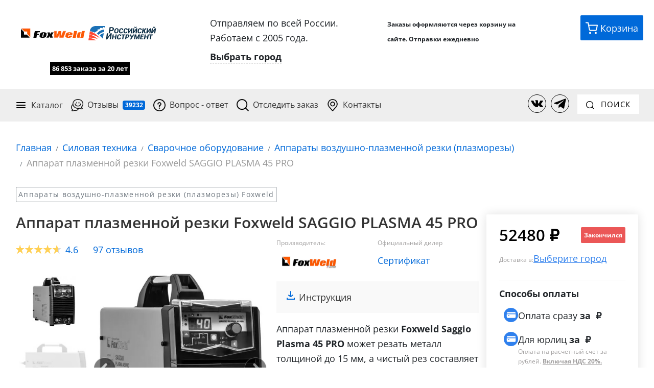

--- FILE ---
content_type: text/html; charset=utf-8
request_url: https://ros-inst.ru/product/0YmvqkSP7kaUlk10XmyIJQ/apparat-plazmiennoi-riezki-foxweld-plasma-45-pro
body_size: 69615
content:

<!DOCTYPE html>
<html lang="ru">
<head>
	
		<link rel="preload" href="https://cdn.ros-inst.ru/lib/bootstrap.min.css" as="style">
		<link rel="preload" href="https://cdn.ros-inst.ru/lib/bootsrtap.theme.min.css" as="style">
		<link rel="preload" href="/css/common.min.css?v=b3Tvts4voV_fJZaKVqrJZBn8NArO2BJf7zK8i3cS4t8" as="style">
		<link rel="preload" href="/css/site.min.css?v=26FsPmXLXwBHka1J0Pvdm761L4v7ndkrSN-Mm4q9s2U" as="style">
        <!-- Preload critical fonts -->
        <link rel="preload" href="/fonts/open-sans/OpenSans-Regular.woff2" as="font" type="font/woff2" crossorigin>
        <link rel="preload" href="/fonts/open-sans/OpenSans-Bold.woff2" as="font" type="font/woff2" crossorigin>
        <link rel="preload" href="/fonts/open-sans/OpenSans-SemiBold.woff2" as="font" type="font/woff2" crossorigin>
		
                <link rel="preload" as="image" href="https://cdn.ros-inst.ru/storage/58/58425fee-0505-4845-bedb-6277b04cc7aa.jpg" type="image/webp">

		<link rel="preload" href="https://cdn.ros-inst.ru/lib/jquery.min.js" as="script">
		<link rel="preload" href="https://cdn.ros-inst.ru/lib/popper.min.js" as="script">
		<link rel="preload" href="https://cdn.ros-inst.ru/lib/bootstrap.min.js" as="script">
        <!-- Preconnects for faster TTFB to critical CDNs -->
        <link rel="preconnect" href="https://cdn.jsdelivr.net" crossorigin>
	

	<meta charset="utf-8">
	<meta name="viewport" content="width=device-width, initial-scale=1">
	<link rel="apple-touch-icon" sizes="180x180" href="/favicon/apple-touch-icon.png">
	<link rel="icon" type="image/png" sizes="32x32" href="/favicon/favicon-32x32.png">
	<link rel="icon" type="image/png" sizes="16x16" href="/favicon/favicon-16x16.png">
	<link rel="manifest" href="/favicon/site.webmanifest">
	<link rel="mask-icon" href="/favicon/safari-pinned-tab.svg" color="#1b71b6">
	<link rel="shortcut icon" href="/favicon/favicon.ico">
	<meta name="theme-color" content="#ffffff">
    <meta name="yandex-verification" content="e4eef57c2574b2a7">
    <meta name="google-site-verification" content="e4skF8yJkpk7CN8EPY8UQo5JFenz-qTwsaV6DJ6fI4k">


		    <title>&#x410;&#x43F;&#x43F;&#x430;&#x440;&#x430;&#x442; &#x43F;&#x43B;&#x430;&#x437;&#x43C;&#x435;&#x43D;&#x43D;&#x43E;&#x439; &#x440;&#x435;&#x437;&#x43A;&#x438; Foxweld SAGGIO PLASMA 45 PRO купить у официального дилера - Российский инструмент</title>

        <meta name="description" content="&#x2705; &#x41E;&#x41F;&#x41B;&#x410;&#x422;&#x410; &#x41F;&#x420;&#x418; &#x41F;&#x41E;&#x41B;&#x423;&#x427;&#x415;&#x41D;&#x418;&#x418;! &#x41A;&#x443;&#x43F;&#x438;&#x442;&#x44C; &#x410;&#x43F;&#x43F;&#x430;&#x440;&#x430;&#x442; &#x43F;&#x43B;&#x430;&#x437;&#x43C;&#x435;&#x43D;&#x43D;&#x43E;&#x439; &#x440;&#x435;&#x437;&#x43A;&#x438; Foxweld SAGGIO PLASMA 45 PRO &#x43E;&#x442; &#x43E;&#x444;&#x438;&#x446;&#x438;&#x430;&#x43B;&#x44C;&#x43D;&#x43E;&#x433;&#x43E; &#x434;&#x438;&#x43B;&#x435;&#x440;&#x430;. &#x414;&#x43E;&#x441;&#x442;&#x430;&#x432;&#x43A;&#x430; &#x43F;&#x43E; &#x432;&#x441;&#x435;&#x439; &#x420;&#x43E;&#x441;&#x441;&#x438;&#x438;. &#x41E;&#x43F;&#x43B;&#x430;&#x442;&#x430; &#x43F;&#x440;&#x438; &#x43F;&#x43E;&#x43B;&#x443;&#x447;&#x435;&#x43D;&#x438;&#x438;. &#x420;&#x430;&#x431;&#x43E;&#x442;&#x430;&#x435;&#x43C; &#x441; 2005 &#x433;&#x43E;&#x434;&#x430;. &#x422;&#x44B;&#x441;&#x44F;&#x447;&#x438; &#x434;&#x43E;&#x432;&#x43E;&#x43B;&#x44C;&#x43D;&#x44B;&#x445; &#x43A;&#x43B;&#x438;&#x435;&#x43D;&#x442;&#x43E;&#x432;.">

        <link rel="canonical" href="https://ros-inst.ru/product/0YmvqkSP7kaUlk10XmyIJQ/apparat-plazmiennoi-riezki-foxweld-plasma-45-pro">

	

	
		<link rel="stylesheet" href="https://cdn.ros-inst.ru/lib/bootstrap.min.css">
		<link rel="stylesheet" href="https://cdn.ros-inst.ru/lib/bootsrtap.theme.min.css">
		<link rel="stylesheet" href="/css/common.min.css?v=b3Tvts4voV_fJZaKVqrJZBn8NArO2BJf7zK8i3cS4t8">
		<link rel="stylesheet" href="/css/site.min.css?v=26FsPmXLXwBHka1J0Pvdm761L4v7ndkrSN-Mm4q9s2U">
	


        <!-- Yandex.Metrika counter -->
        <script>
           (function(m,e,t,r,i,k,a){m[i]=m[i]||function(){(m[i].a=m[i].a||[]).push(arguments)};
           m[i].l=1*new Date();
           for (var j = 0; j < document.scripts.length; j++) {if (document.scripts[j].src === r) { return; }}
           k=e.createElement(t),a=e.getElementsByTagName(t)[0],k.async=1,k.src=r,a.parentNode.insertBefore(k,a)})
           (window, document, "script", "https://cdn.jsdelivr.net/npm/yandex-metrica-watch/tag.js", "ym");
        
           ym(48091325, "init", {
                clickmap:true,
                trackLinks:true,
                accurateTrackBounce:true,
                webvisor:true,
                ecommerce:"dataLayer"
           });
        </script>
        <noscript><div><img src="https://mc.yandex.ru/watch/48091325" style="position:absolute; left:-9999px;" alt="" loading="lazy"></div></noscript>
	<!-- /Yandex.Metrika counter -->

	<script>
	!function(n,t,e,o,r,a){function c(n,o){var r=t.createElement(e),a=t.getElementsByTagName(e)[0];r.async=1,r.src=n,r.onerror=o,a.parentNode.insertBefore(r,a)} n.SalesNinja=["init","start","onPersonalization","reachGoal"].reduce(function(t,e){return t[e]=function(){var t=Array.prototype.slice.call(arguments);t.unshift(e),n[o].apply(0,t)},t},{k:o}),n[o]=function(){(n[o].c=n[o].c||[]).push(arguments)}, c(r,function(){c(a)})}(window,document,"script","ninja","https://cdn.sales-ninja.me/userBundle.lite.js","https://bundle.sales-ninja.me/userBundle.lite.js");
	ninja('init', '6bfb8a2b-6388-4641-b17c-a95ad7ce6678');
	ninja('addYandexMetrika', '48091325')
	ninja('addGoogleAnalytics')
	ninja('start');

	</script>

</head>
<body>

	

	<div class="site-container shadow">
		<div class="main-header-wrapper">

			<div class="main-upper-header row m-0">
				<a class="col-sm-12 col-md-4 col-lg-4 col-xl-3 border-bottom-0" href="/">
					
            <img id="brand-logo" width="340" height="70" src="/images/logos/rosinst-foxweld.svg" onerror="this.onerror=null; this.src='/images/logo.png'" alt="Российский инструмент" class="image-inside" loading="lazy">

					
    <div id="workSincePartial" class="pt-4 pl-0 pr-0 col-sm-12 col-12 interactable-scale-middle-text text-center" style="font-size: 13px">
        <span class="text-center workSince">86 853 &#x437;&#x430;&#x43A;&#x430;&#x437;&#x430; за 20 лет</span>
    </div>


				</a>

				<div class="col-sm-12 col-md-4 col-lg-4 col-xl-4">
					

<div class="mt-4 mt-md-0 row justify-content-center">

    <div id="delivery-header-block" class="d-none" ref="root">

        <div v-if="userCity.type === 'None'">
            <div class="col-12">Отправляем по всей России.</div>
            <div class="col-12">Работаем с 2005 года.</div>
            <div class="col-12 mt-2">
                <span href="#" class="delivery-city__link" v-on:click="showPickCityModal"><b>Выбрать город</b></span>
            </div>
        </div>


        <div data-toggle="delivery-tooltip" v-if="pickedCityId" class="text-left">
            <div class="col-12">
                <span class="delivery-city__title">Ваш город: </span>
                <span class="delivery-city__link" href="#" v-on:click="showPickCityModal">{{userCity.showedCityName}}</span>
            </div>
            
            <div class="col-12 mt-2 text-secondary" id="min-delivery-days" style="font-size: 13px" v-if="userCity.minDeliveryDays > 0">
                Доставка от {{userCity.minDeliveryDays}} {{userCity.minDeliveryDaysString}}
            </div>
            
            <div class="col-12 mt-2 text-secondary" v-if="userCity.pickPointsCount > 0 && showPaymentOnDelivery" style="font-size: 13px">
                <span class="font-weight-mobile-bold">Есть оплата при получении</span>
                <img src="/images/yes.png" class="icon-12 align-baseline" alt="" loading="lazy">
            </div>

            <div class="col-12 mt-3" v-if="userCity.pickPointsCount > 0 && showPickPointsUrl">
                <a target="-_blank" v-bind:href="pickPointsUrl" id="pickPointsUrlNew">
                    <span href="#" class="badge badge-primary">{{userCity.pickPointsCount}}</span> {{userCity.pickPointsCountString}} выдачи
                </a>
            </div>
            <div class="col-12 mt-2 text-secondary" v-if="userCity.pickPointsCount < 1 && userCity.haveTkInCity" style="font-size: 13px">
                <span class="font-weight-mobile-bold">Есть адресная доставка</span>
                <img src="/images/yes.png" class="icon-12 align-baseline" alt="" loading="lazy">
            </div>
            
        </div>

        <div v-if="isCityPickModalVisible">

            <user-city-pick-modal v-bind:is-visible.sync="isCityPickModalVisible" v-model="pickedCityId" page-source="header">

            </user-city-pick-modal>

        </div>
    </div>

</div>
				</div>

				<div id="ab-header-contacts" class="col-sm-12 col-md-4 col-lg-4 col-xl-3 mt-3 mt-md-0">
					<div class="d-flex flex-center justify-content-left" itemscope itemtype="https://schema.org/Organization">

						<span class="d-none" itemprop="name">Российский Инструмент</span>
						
						
						<div class="text-bold">
							<span style="font-size: 12px;">Заказы&nbsp;оформляются&nbsp;через&nbsp;корзину на сайте. Отправки ежедневно</span>
						</div>
						<!--div class="ab-header-email">
							<a class="link-as-text pt-2 ab-store-email" href="mailto:rosinst.online@gmail.com" itemprop="email">
								rosinst.online@gmail.com
							</a>
						</div-->
					</div>
					<button v-cloak v-on:click="showCallMeModal" class="mt-3 btn btn-outline-secondary btn-sm pointer-cursor col-sm-12 col-xl-10" id="call-me-button" href="">
						<img class="icon-16 mr-2" src="/images/icons/phone.svg" width="16" height="16" alt="" loading="lazy">
						Перезвоните мне
					</button>
				</div>

				<div id="ab-action-buttons" class="d-none d-xl-block col-xl-2 col-12">
					<div class="row justify-content-end">
						<!--<a href="#" class="action-button action-button--chat mr-1 header-chat-button" onclick="jivo_api.open();">
							<img class="action-button__image icon-24" src="/images/chat.svg">
							<span class="action-button__inside">Чат</span>
						</a>-->

							<a class="action-button action-button--basket" href="/profile/cart" title="Перейти в корзину">
								<img class="action-button__image icon-24" src="/images/basket.svg" alt="" width="24" height="24" loading="lazy">
								<span class="action-button__inside">Корзина</span>
								<div class="d-none" v-if="quantity" id="cart-hint-desktop"></div>
							</a>
					</div>
				</div>
			</div>

			<div class="main-lower-header">
				<nav class="navbar navbar-expand-md navbar-improved">
					<button class="navbar-toggler navbar-light w-100 text-left"
							type="button"
							data-toggle="collapse"
							data-target="#navbarSupportedContent"
							aria-controls="navbarSupportedContent"
							aria-expanded="false"
							aria-label="Переключатель меню">
						<span class="pr-2">
							<img src="/images/menu-48.png" class="icon-24" alt="" width="24" height="24" loading="lazy">
						</span>
						<label>Меню</label>
						<span class="float-right"></span>
					</button>

					<div class="chat-in-menu-container">
						<!--<a href="#" class="action-button action-button--chat mr-1 header-chat-button" onclick="jivo_api.open();">
							<img class="action-button__image icon-24" src="/images/chat.svg">
							<span class="action-button__inside action-button__inside--visible">Чат</span>
						</a>-->
							<a class="action-button action-button--basket" href="/profile/cart" title="Корзина">
								<img class="action-button__image icon-24" src="/images/basket.svg" alt="" loading="lazy">
								<div class="d-none" v-if="quantity" id="cart-hint-mobile"></div>
							</a>
					</div>


					<div class="navbar-collapse collapse " id="navbarSupportedContent">
						<ul class="navbar-nav mr-auto">

							<li class="nav-item navbar-catalog">
								<div class="nav-link navbar-catalog__target">
									<img src="/images/icons/burger.svg" class="icon-24 mr-2 d-md-none d-xl-block" alt="" width="24" height="24" loading="lazy">
									Каталог

									<div class="navbar-catalog__container">
										


<ul id="categories" class="categories-list list-group collapse show">
            <div class="pt-2 pb-2 pt-md-0 pb-md-0">
                <a class="list-group-item list-group-item-action d-block d-md-none"
                    href="/category/BQAAAAAAAAAAAAAAAAAAAA/Dvigateli-na-mototekhniku">
                        <img loading="lazy" class="img-fluid image-inside icon-24 mr-1" alt="" src="https://cdn.ros-inst.ru/storage/35/35dfa360-5e07-4994-8914-7b15546dc275.svg" width="64" height="64">
                    &#x414;&#x432;&#x438;&#x433;&#x430;&#x442;&#x435;&#x43B;&#x438;
                </a>
            </div>
            <div class="dropright category-dropdown d-none d-md-block">
                <a class="list-group-item list-group-item-action dropdown-toggle" aria-haspopup="true" aria-expanded="False"
                    href="/category/BQAAAAAAAAAAAAAAAAAAAA/Dvigateli-na-mototekhniku">
                        <img loading="lazy" class="img-fluid image-inside lazyload icon-24 mr-1" loading="lazy" alt="" data-src="https://cdn.ros-inst.ru/storage/35/35dfa360-5e07-4994-8914-7b15546dc275.svg" />
                    &#x414;&#x432;&#x438;&#x433;&#x430;&#x442;&#x435;&#x43B;&#x438;
                </a>

                <div class="dropdown-menu">
                        <a class="list-group-item list-group-item-action pl-5 pr-5 category-dropdown-child-item category-dropdown-child-item-header"
                            href="/category/BQAAAAAAAAAAAAAAAAAAAA/Dvigateli-na-mototekhniku">
                                <img class="img-fluid image-inside lazyload icon-24 mr-1" loading="lazy" alt="Изображение для &#x414;&#x432;&#x438;&#x433;&#x430;&#x442;&#x435;&#x43B;&#x438;" data-src="https://cdn.ros-inst.ru/storage/35/35dfa360-5e07-4994-8914-7b15546dc275.svg" />
                            &#x414;&#x432;&#x438;&#x433;&#x430;&#x442;&#x435;&#x43B;&#x438;
                        </a>
                            <a class="list-group-item list-group-item-action pl-5 pr-5 category-dropdown-child-item"
                                href="/category/agAAAAAAAAAAAAAAAAAAAA/Dvigateli-Lifan">
                                    <img class="img-fluid image-inside lazyload icon-24 mr-1" loading="lazy" alt="Изображение для &#x414;&#x432;&#x438;&#x433;&#x430;&#x442;&#x435;&#x43B;&#x438; Lifan" data-src="https://cdn.ros-inst.ru/storage/c1/c1d59141-f836-4101-b0d2-10eab526fe83.svg" />
                                &#x414;&#x432;&#x438;&#x433;&#x430;&#x442;&#x435;&#x43B;&#x438; Lifan
                            </a>
                            <a class="list-group-item list-group-item-action pl-5 pr-5 category-dropdown-child-item"
                                href="/category/aQAAAAAAAAAAAAAAAAAAAA/Dvigateli-Loncin">
                                    <img class="img-fluid image-inside lazyload icon-24 mr-1" loading="lazy" alt="Изображение для &#x414;&#x432;&#x438;&#x433;&#x430;&#x442;&#x435;&#x43B;&#x438; Loncin" data-src="https://cdn.ros-inst.ru/storage/d1/d11c6e46-c2ff-4d96-95bd-3b9616643745.svg" />
                                &#x414;&#x432;&#x438;&#x433;&#x430;&#x442;&#x435;&#x43B;&#x438; Loncin
                            </a>
                            <a class="list-group-item list-group-item-action pl-5 pr-5 category-dropdown-child-item"
                                href="/category/awAAAAAAAAAAAAAAAAAAAA/Dvigateli-Brait">
                                    <img class="img-fluid image-inside lazyload icon-24 mr-1" loading="lazy" alt="Изображение для &#x414;&#x432;&#x438;&#x433;&#x430;&#x442;&#x435;&#x43B;&#x438; Brait" data-src="https://cdn.ros-inst.ru/storage/77/774cdc16-2153-4f02-80a4-b92a8a2ee752.svg" />
                                &#x414;&#x432;&#x438;&#x433;&#x430;&#x442;&#x435;&#x43B;&#x438; Brait
                            </a>
                            <a class="list-group-item list-group-item-action pl-5 pr-5 category-dropdown-child-item"
                                href="/category/rC1rpQ4XikyV4RPo0sSo9Q/dvighatieli-wombat">
                                    <img class="img-fluid image-inside lazyload icon-24 mr-1" loading="lazy" alt="Изображение для &#x414;&#x432;&#x438;&#x433;&#x430;&#x442;&#x435;&#x43B;&#x438; Wombat" data-src="https://cdn.ros-inst.ru/storage/c3/c37be9c6-f77f-412a-b0c4-ba0bd219e337.svg" />
                                &#x414;&#x432;&#x438;&#x433;&#x430;&#x442;&#x435;&#x43B;&#x438; Wombat
                            </a>
                            <a class="list-group-item list-group-item-action pl-5 pr-5 category-dropdown-child-item"
                                href="/category/vFvkydi5o0Orf0g2TW57jA/dvighatieli-a-ipower">
                                    <img class="img-fluid image-inside lazyload icon-24 mr-1" loading="lazy" alt="Изображение для &#x414;&#x432;&#x438;&#x433;&#x430;&#x442;&#x435;&#x43B;&#x438; A-IPOWER" data-src="https://cdn.ros-inst.ru/storage/0a/0ab9a3a4-6be8-4557-a000-83f477825d3b.svg" />
                                &#x414;&#x432;&#x438;&#x433;&#x430;&#x442;&#x435;&#x43B;&#x438; A-IPOWER
                            </a>
                            <a class="list-group-item list-group-item-action pl-5 pr-5 category-dropdown-child-item"
                                href="/category/_ODyVpQ8Zkmk1idaLHsimw/dvighatieli-hemen">
                                    <img class="img-fluid image-inside lazyload icon-24 mr-1" loading="lazy" alt="Изображение для &#x414;&#x432;&#x438;&#x433;&#x430;&#x442;&#x435;&#x43B;&#x438; Hemen" data-src="https://cdn.ros-inst.ru/storage/38/38ecb1bb-a8d9-4003-b0cf-6928a4fe4455.svg" />
                                &#x414;&#x432;&#x438;&#x433;&#x430;&#x442;&#x435;&#x43B;&#x438; Hemen
                            </a>
                            <a class="list-group-item list-group-item-action pl-5 pr-5 category-dropdown-child-item"
                                href="/category/lBQ7M0-77ECLYC6YtPPCaw/dvighatieli-dinking">
                                    <img class="img-fluid image-inside lazyload icon-24 mr-1" loading="lazy" alt="Изображение для &#x414;&#x432;&#x438;&#x433;&#x430;&#x442;&#x435;&#x43B;&#x438; Dinking" data-src="https://cdn.ros-inst.ru/storage/f7/f7a45479-3534-4501-9ec9-af29caef29f5.svg" />
                                &#x414;&#x432;&#x438;&#x433;&#x430;&#x442;&#x435;&#x43B;&#x438; Dinking
                            </a>
                            <a class="list-group-item list-group-item-action pl-5 pr-5 category-dropdown-child-item"
                                href="/category/RwAAAAAAAAAAAAAAAAAAAA/Bazovye-modeli">
                                    <img class="img-fluid image-inside lazyload icon-24 mr-1" loading="lazy" alt="Изображение для &#x411;&#x430;&#x437;&#x43E;&#x432;&#x44B;&#x435; &#x434;&#x432;&#x438;&#x433;&#x430;&#x442;&#x435;&#x43B;&#x438;" data-src="https://cdn.ros-inst.ru/storage/3d/3d4a662c-00d4-4569-b68f-4f667673c172.svg" />
                                &#x411;&#x430;&#x437;&#x43E;&#x432;&#x44B;&#x435; &#x434;&#x432;&#x438;&#x433;&#x430;&#x442;&#x435;&#x43B;&#x438;
                            </a>
                            <a class="list-group-item list-group-item-action pl-5 pr-5 category-dropdown-child-item"
                                href="/category/TgAAAAAAAAAAAAAAAAAAAA/Dvukhtsilindrovye">
                                    <img class="img-fluid image-inside lazyload icon-24 mr-1" loading="lazy" alt="Изображение для &#x414;&#x432;&#x443;&#x445;&#x446;&#x438;&#x43B;&#x438;&#x43D;&#x434;&#x440;&#x43E;&#x432;&#x44B;&#x435; &#x434;&#x432;&#x438;&#x433;&#x430;&#x442;&#x435;&#x43B;&#x438;" data-src="https://cdn.ros-inst.ru/storage/7f/7faafb10-998f-4651-96de-db07f8220386.svg" />
                                &#x414;&#x432;&#x443;&#x445;&#x446;&#x438;&#x43B;&#x438;&#x43D;&#x434;&#x440;&#x43E;&#x432;&#x44B;&#x435; &#x434;&#x432;&#x438;&#x433;&#x430;&#x442;&#x435;&#x43B;&#x438;
                            </a>
                            <a class="list-group-item list-group-item-action pl-5 pr-5 category-dropdown-child-item"
                                href="/category/ka2X2oXS7EuH2SoEHWKkjQ/dvighatieli-dly-velo">
                                    <img class="img-fluid image-inside lazyload icon-24 mr-1" loading="lazy" alt="Изображение для &#x414;&#x432;&#x438;&#x433;&#x430;&#x442;&#x435;&#x43B;&#x438; &#x434;&#x43B;&#x44F; &#x432;&#x435;&#x43B;&#x43E;&#x441;&#x438;&#x43F;&#x435;&#x434;&#x43E;&#x432; (&#x432;&#x435;&#x43B;&#x43E;&#x43C;&#x43E;&#x442;&#x43E;&#x440;&#x44B;)" data-src="https://cdn.ros-inst.ru/storage/2c/2c913ad8-fcc6-4322-82cb-779cbb3aa6bc.svg" />
                                &#x414;&#x432;&#x438;&#x433;&#x430;&#x442;&#x435;&#x43B;&#x438; &#x434;&#x43B;&#x44F; &#x432;&#x435;&#x43B;&#x43E;&#x441;&#x438;&#x43F;&#x435;&#x434;&#x43E;&#x432; (&#x432;&#x435;&#x43B;&#x43E;&#x43C;&#x43E;&#x442;&#x43E;&#x440;&#x44B;)
                            </a>
                            <a class="list-group-item list-group-item-action pl-5 pr-5 category-dropdown-child-item"
                                href="/category/SAAAAAAAAAAAAAAAAAAAAA/S-elektrostarterom">
                                    <img class="img-fluid image-inside lazyload icon-24 mr-1" loading="lazy" alt="Изображение для &#x414;&#x432;&#x438;&#x433;&#x430;&#x442;&#x435;&#x43B;&#x438; &#x441; &#x44D;&#x43B;&#x435;&#x43A;&#x442;&#x440;&#x43E;&#x441;&#x442;&#x430;&#x440;&#x442;&#x435;&#x440;&#x43E;&#x43C;" data-src="https://cdn.ros-inst.ru/storage/3c/3c970121-0a07-46a7-9b4d-9e38bbf619a2.svg" />
                                &#x414;&#x432;&#x438;&#x433;&#x430;&#x442;&#x435;&#x43B;&#x438; &#x441; &#x44D;&#x43B;&#x435;&#x43A;&#x442;&#x440;&#x43E;&#x441;&#x442;&#x430;&#x440;&#x442;&#x435;&#x440;&#x43E;&#x43C;
                            </a>
                            <a class="list-group-item list-group-item-action pl-5 pr-5 category-dropdown-child-item"
                                href="/category/SQAAAAAAAAAAAAAAAAAAAA/S-reduktorom">
                                    <img class="img-fluid image-inside lazyload icon-24 mr-1" loading="lazy" alt="Изображение для &#x414;&#x432;&#x438;&#x433;&#x430;&#x442;&#x435;&#x43B;&#x438; &#x441; &#x440;&#x435;&#x434;&#x443;&#x43A;&#x442;&#x43E;&#x440;&#x43E;&#x43C;" data-src="https://cdn.ros-inst.ru/storage/a0/a0c8d997-b163-440c-be2b-56612b15fccb.svg" />
                                &#x414;&#x432;&#x438;&#x433;&#x430;&#x442;&#x435;&#x43B;&#x438; &#x441; &#x440;&#x435;&#x434;&#x443;&#x43A;&#x442;&#x43E;&#x440;&#x43E;&#x43C;
                            </a>
                            <a class="list-group-item list-group-item-action pl-5 pr-5 category-dropdown-child-item"
                                href="/category/SgAAAAAAAAAAAAAAAAAAAA/S-katushkoy-osveshcheniya">
                                    <img class="img-fluid image-inside lazyload icon-24 mr-1" loading="lazy" alt="Изображение для &#x414;&#x432;&#x438;&#x433;&#x430;&#x442;&#x435;&#x43B;&#x438; &#x441; &#x43A;&#x430;&#x442;&#x443;&#x448;&#x43A;&#x43E;&#x439; &#x43E;&#x441;&#x432;&#x435;&#x449;&#x435;&#x43D;&#x438;&#x44F;" data-src="https://cdn.ros-inst.ru/storage/55/5526a380-155c-4392-8c48-4ac5c207f369.svg" />
                                &#x414;&#x432;&#x438;&#x433;&#x430;&#x442;&#x435;&#x43B;&#x438; &#x441; &#x43A;&#x430;&#x442;&#x443;&#x448;&#x43A;&#x43E;&#x439; &#x43E;&#x441;&#x432;&#x435;&#x449;&#x435;&#x43D;&#x438;&#x44F;
                            </a>
                            <a class="list-group-item list-group-item-action pl-5 pr-5 category-dropdown-child-item"
                                href="/category/SwAAAAAAAAAAAAAAAAAAAA/Vertikalnyy-val">
                                    <img class="img-fluid image-inside lazyload icon-24 mr-1" loading="lazy" alt="Изображение для &#x414;&#x432;&#x438;&#x433;&#x430;&#x442;&#x435;&#x43B;&#x438; &#x441; &#x432;&#x435;&#x440;&#x442;&#x438;&#x43A;&#x430;&#x43B;&#x44C;&#x43D;&#x44B;&#x43C; &#x432;&#x430;&#x43B;&#x43E;&#x43C;" data-src="https://cdn.ros-inst.ru/storage/0c/0c4b4dd0-fb62-4cd6-b565-5dff6f17abff.svg" />
                                &#x414;&#x432;&#x438;&#x433;&#x430;&#x442;&#x435;&#x43B;&#x438; &#x441; &#x432;&#x435;&#x440;&#x442;&#x438;&#x43A;&#x430;&#x43B;&#x44C;&#x43D;&#x44B;&#x43C; &#x432;&#x430;&#x43B;&#x43E;&#x43C;
                            </a>
                            <a class="list-group-item list-group-item-action pl-5 pr-5 category-dropdown-child-item"
                                href="/category/TAAAAAAAAAAAAAAAAAAAAA/Pod-shlitsy">
                                    <img class="img-fluid image-inside lazyload icon-24 mr-1" loading="lazy" alt="Изображение для &#x414;&#x432;&#x438;&#x433;&#x430;&#x442;&#x435;&#x43B;&#x438; &#x43F;&#x43E;&#x434; &#x448;&#x43B;&#x438;&#x446;&#x44B;" data-src="https://cdn.ros-inst.ru/storage/f8/f8af9f33-76de-4748-b29b-2224de29f9fa.svg" />
                                &#x414;&#x432;&#x438;&#x433;&#x430;&#x442;&#x435;&#x43B;&#x438; &#x43F;&#x43E;&#x434; &#x448;&#x43B;&#x438;&#x446;&#x44B;
                            </a>
                            <a class="list-group-item list-group-item-action pl-5 pr-5 category-dropdown-child-item"
                                href="/category/TQAAAAAAAAAAAAAAAAAAAA/Pod-konus">
                                    <img class="img-fluid image-inside lazyload icon-24 mr-1" loading="lazy" alt="Изображение для &#x414;&#x432;&#x438;&#x433;&#x430;&#x442;&#x435;&#x43B;&#x438; &#x43F;&#x43E;&#x434; &#x43A;&#x43E;&#x43D;&#x443;&#x441;" data-src="https://cdn.ros-inst.ru/storage/35/353907e4-c8bd-46f6-b24d-aa08070ad6cf.svg" />
                                &#x414;&#x432;&#x438;&#x433;&#x430;&#x442;&#x435;&#x43B;&#x438; &#x43F;&#x43E;&#x434; &#x43A;&#x43E;&#x43D;&#x443;&#x441;
                            </a>
                            <a class="list-group-item list-group-item-action pl-5 pr-5 category-dropdown-child-item"
                                href="/category/UAAAAAAAAAAAAAAAAAAAAA/Dizelnye">
                                    <img class="img-fluid image-inside lazyload icon-24 mr-1" loading="lazy" alt="Изображение для &#x414;&#x438;&#x437;&#x435;&#x43B;&#x44C;&#x43D;&#x44B;&#x435; &#x434;&#x432;&#x438;&#x433;&#x430;&#x442;&#x435;&#x43B;&#x438;" data-src="https://cdn.ros-inst.ru/storage/7e/7e400c60-5ecc-4f18-83f6-3413fa13b1e7.svg" />
                                &#x414;&#x438;&#x437;&#x435;&#x43B;&#x44C;&#x43D;&#x44B;&#x435; &#x434;&#x432;&#x438;&#x433;&#x430;&#x442;&#x435;&#x43B;&#x438;
                            </a>
                            <a class="list-group-item list-group-item-action pl-5 pr-5 category-dropdown-child-item"
                                href="/category/lvaus_K9SEOj9MaZIXaz0w/dvighatieli-dlia-pitbaikov">
                                    <label class="icon-24 m-0 p-0"></label>
                                &#x414;&#x432;&#x438;&#x433;&#x430;&#x442;&#x435;&#x43B;&#x438; &#x434;&#x43B;&#x44F; &#x43F;&#x438;&#x442;&#x431;&#x430;&#x439;&#x43A;&#x43E;&#x432;
                            </a>
                            <a class="list-group-item list-group-item-action pl-5 pr-5 category-dropdown-child-item"
                                href="/category/w5tKR6wzQEa4_yscL15vlw/dvighatieli-dlia-skutierov">
                                    <label class="icon-24 m-0 p-0"></label>
                                &#x414;&#x432;&#x438;&#x433;&#x430;&#x442;&#x435;&#x43B;&#x438; &#x434;&#x43B;&#x44F; &#x441;&#x43A;&#x443;&#x442;&#x435;&#x440;&#x43E;&#x432;
                            </a>
                            <a class="list-group-item list-group-item-action pl-5 pr-5 category-dropdown-child-item"
                                href="/category/O8p4S5F25k2KdpPIumKFFg/dvighatieli-dlia-mototsiklov">
                                    <label class="icon-24 m-0 p-0"></label>
                                &#x414;&#x432;&#x438;&#x433;&#x430;&#x442;&#x435;&#x43B;&#x438; &#x434;&#x43B;&#x44F; &#x43C;&#x43E;&#x442;&#x43E;&#x446;&#x438;&#x43A;&#x43B;&#x43E;&#x432;
                            </a>
                            <a class="list-group-item list-group-item-action pl-5 pr-5 category-dropdown-child-item"
                                href="/category/QQxF_QBFQEenovCRA9Acfg/dvighatieli-dlia-mopiedov">
                                    <label class="icon-24 m-0 p-0"></label>
                                &#x414;&#x432;&#x438;&#x433;&#x430;&#x442;&#x435;&#x43B;&#x438; &#x434;&#x43B;&#x44F; &#x43C;&#x43E;&#x43F;&#x435;&#x434;&#x43E;&#x432;
                            </a>
                            <a class="list-group-item list-group-item-action pl-5 pr-5 category-dropdown-child-item"
                                href="/category/Phwgg3K8NU-4OqK_rPAC0g/eliektrichieskiie-dvighatieli">
                                    <img class="img-fluid image-inside lazyload icon-24 mr-1" loading="lazy" alt="Изображение для &#x42D;&#x43B;&#x435;&#x43A;&#x442;&#x440;&#x438;&#x447;&#x435;&#x441;&#x43A;&#x438;&#x435; &#x434;&#x432;&#x438;&#x433;&#x430;&#x442;&#x435;&#x43B;&#x438;" data-src="https://cdn.ros-inst.ru/storage/3c/3cd66d2f-c21c-4dae-b4a6-9babaca1819e.svg" />
                                &#x42D;&#x43B;&#x435;&#x43A;&#x442;&#x440;&#x438;&#x447;&#x435;&#x441;&#x43A;&#x438;&#x435; &#x434;&#x432;&#x438;&#x433;&#x430;&#x442;&#x435;&#x43B;&#x438;
                            </a>
                            <a class="list-group-item list-group-item-action pl-5 pr-5 category-dropdown-child-item"
                                href="/category/YpBqXSs3i0-uV0KI5vuYbQ/dvighatieli-dlia-kvadrotsiklov">
                                    <label class="icon-24 m-0 p-0"></label>
                                &#x414;&#x432;&#x438;&#x433;&#x430;&#x442;&#x435;&#x43B;&#x438; &#x434;&#x43B;&#x44F; &#x43A;&#x432;&#x430;&#x434;&#x440;&#x43E;&#x446;&#x438;&#x43A;&#x43B;&#x43E;&#x432; &#x438; &#x441;&#x43D;&#x435;&#x433;&#x43E;&#x445;&#x43E;&#x434;&#x43E;&#x432;
                            </a>
                            <a class="list-group-item list-group-item-action pl-5 pr-5 category-dropdown-child-item"
                                href="/category/FgAAAAAAAAAAAAAAAAAAAA/Zapchasti-dlya-dvigateley">
                                    <img class="img-fluid image-inside lazyload icon-24 mr-1" loading="lazy" alt="Изображение для &#x417;&#x430;&#x43F;&#x447;&#x430;&#x441;&#x442;&#x438; &#x434;&#x43B;&#x44F; &#x434;&#x432;&#x438;&#x433;&#x430;&#x442;&#x435;&#x43B;&#x435;&#x439; &#x43E;&#x431;&#x449;&#x435;&#x433;&#x43E; &#x43D;&#x430;&#x437;&#x43D;&#x430;&#x447;&#x435;&#x43D;&#x438;&#x44F; (Lifan, Loncin, Brait &#x438; &#x434;&#x440;&#x443;&#x433;&#x438;&#x435;)" data-src="https://cdn.ros-inst.ru/storage/97/97947262-162f-4cfd-93c8-8805c55f313b.svg" />
                                &#x417;&#x430;&#x43F;&#x447;&#x430;&#x441;&#x442;&#x438; &#x434;&#x43B;&#x44F; &#x434;&#x432;&#x438;&#x433;&#x430;&#x442;&#x435;&#x43B;&#x435;&#x439; &#x43E;&#x431;&#x449;&#x435;&#x433;&#x43E; &#x43D;&#x430;&#x437;&#x43D;&#x430;&#x447;&#x435;&#x43D;&#x438;&#x44F; (Lifan, Loncin, Brait &#x438; &#x434;&#x440;&#x443;&#x433;&#x438;&#x435;)
                            </a>
                            <a class="list-group-item list-group-item-action pl-5 pr-5 category-dropdown-child-item"
                                href="/category/NQAAAAAAAAAAAAAAAAAAAA/Zapchasti-dlya-motobuksirovshchikov-i-snegokhodov">
                                    <img class="img-fluid image-inside lazyload icon-24 mr-1" loading="lazy" alt="Изображение для &#x417;&#x430;&#x43F;&#x447;&#x430;&#x441;&#x442;&#x438; &#x434;&#x43B;&#x44F; &#x43C;&#x43E;&#x442;&#x43E;&#x431;&#x443;&#x43A;&#x441;&#x438;&#x440;&#x43E;&#x432;&#x449;&#x438;&#x43A;&#x43E;&#x432;, &#x441;&#x43D;&#x435;&#x433;&#x43E;&#x445;&#x43E;&#x434;&#x43E;&#x432; &#x438; &#x441;&#x430;&#x43C;&#x43E;&#x434;&#x435;&#x43B;&#x43E;&#x43A;" data-src="https://cdn.ros-inst.ru/storage/92/92e867a5-cc57-4814-abef-40c2343f83d5.svg" />
                                &#x417;&#x430;&#x43F;&#x447;&#x430;&#x441;&#x442;&#x438; &#x434;&#x43B;&#x44F; &#x43C;&#x43E;&#x442;&#x43E;&#x431;&#x443;&#x43A;&#x441;&#x438;&#x440;&#x43E;&#x432;&#x449;&#x438;&#x43A;&#x43E;&#x432;, &#x441;&#x43D;&#x435;&#x433;&#x43E;&#x445;&#x43E;&#x434;&#x43E;&#x432; &#x438; &#x441;&#x430;&#x43C;&#x43E;&#x434;&#x435;&#x43B;&#x43E;&#x43A;
                            </a>
                            <a class="list-group-item list-group-item-action pl-5 pr-5 category-dropdown-child-item"
                                href="/category/QqxPy_dnXkKA0ZiId5ZBxQ/dvighatieli-po-naznachieniiu">
                                    <img class="img-fluid image-inside lazyload icon-24 mr-1" loading="lazy" alt="Изображение для &#x414;&#x432;&#x438;&#x433;&#x430;&#x442;&#x435;&#x43B;&#x438; &#x43F;&#x43E; &#x43D;&#x430;&#x437;&#x43D;&#x430;&#x447;&#x435;&#x43D;&#x438;&#x44E;" data-src="https://cdn.ros-inst.ru/storage/41/41208c8c-c5b4-4fbc-95b4-7649374ac595.svg" />
                                &#x414;&#x432;&#x438;&#x433;&#x430;&#x442;&#x435;&#x43B;&#x438; &#x43F;&#x43E; &#x43D;&#x430;&#x437;&#x43D;&#x430;&#x447;&#x435;&#x43D;&#x438;&#x44E;
                            </a>
                            <a class="list-group-item list-group-item-action pl-5 pr-5 category-dropdown-child-item"
                                href="/category/YiBc1GCJGkGZVQ8-e0mexQ/chiekhly-dlia-dvighatieliei">
                                    <label class="icon-24 m-0 p-0"></label>
                                &#x427;&#x435;&#x445;&#x43B;&#x44B; &#x434;&#x43B;&#x44F; &#x434;&#x432;&#x438;&#x433;&#x430;&#x442;&#x435;&#x43B;&#x435;&#x439;
                            </a>
                </div>
            </div>
            <div class="pt-2 pb-2 pt-md-0 pb-md-0">
                <a class="list-group-item list-group-item-action d-block d-md-none"
                    href="/category/PoUYoVmOAkWIRLd-m85cbg/mototiekhnika">
                        <img loading="lazy" class="img-fluid image-inside icon-24 mr-1" alt="" src="https://cdn.ros-inst.ru/storage/04/047ef7d8-289b-450b-849a-8479fc500fcd.svg" width="64" height="64">
                    &#x41C;&#x43E;&#x442;&#x43E;&#x442;&#x435;&#x445;&#x43D;&#x438;&#x43A;&#x430;
                </a>
            </div>
            <div class="dropright category-dropdown d-none d-md-block">
                <a class="list-group-item list-group-item-action dropdown-toggle" aria-haspopup="true" aria-expanded="False"
                    href="/category/PoUYoVmOAkWIRLd-m85cbg/mototiekhnika">
                        <img loading="lazy" class="img-fluid image-inside lazyload icon-24 mr-1" loading="lazy" alt="" data-src="https://cdn.ros-inst.ru/storage/04/047ef7d8-289b-450b-849a-8479fc500fcd.svg" />
                    &#x41C;&#x43E;&#x442;&#x43E;&#x442;&#x435;&#x445;&#x43D;&#x438;&#x43A;&#x430;
                </a>

                <div class="dropdown-menu">
                        <a class="list-group-item list-group-item-action pl-5 pr-5 category-dropdown-child-item category-dropdown-child-item-header"
                            href="/category/PoUYoVmOAkWIRLd-m85cbg/mototiekhnika">
                                <img class="img-fluid image-inside lazyload icon-24 mr-1" loading="lazy" alt="Изображение для &#x41C;&#x43E;&#x442;&#x43E;&#x442;&#x435;&#x445;&#x43D;&#x438;&#x43A;&#x430;" data-src="https://cdn.ros-inst.ru/storage/04/047ef7d8-289b-450b-849a-8479fc500fcd.svg" />
                            &#x41C;&#x43E;&#x442;&#x43E;&#x442;&#x435;&#x445;&#x43D;&#x438;&#x43A;&#x430;
                        </a>
                            <a class="list-group-item list-group-item-action pl-5 pr-5 category-dropdown-child-item"
                                href="/category/dcCNUq8wx0mz4l6SR2gBDQ/motobuksirovshchiki">
                                    <img class="img-fluid image-inside lazyload icon-24 mr-1" loading="lazy" alt="Изображение для &#x41C;&#x43E;&#x442;&#x43E;&#x431;&#x443;&#x43A;&#x441;&#x438;&#x440;&#x43E;&#x432;&#x449;&#x438;&#x43A;&#x438;" data-src="https://cdn.ros-inst.ru/storage/1b/1ba99ba2-1741-428c-b588-5b1f511e50f8.svg" />
                                &#x41C;&#x43E;&#x442;&#x43E;&#x431;&#x443;&#x43A;&#x441;&#x438;&#x440;&#x43E;&#x432;&#x449;&#x438;&#x43A;&#x438;
                            </a>
                            <a class="list-group-item list-group-item-action pl-5 pr-5 category-dropdown-child-item"
                                href="/category/p89P_FDIo0KmDWKXxSP3Ww/snieghokhody">
                                    <label class="icon-24 m-0 p-0"></label>
                                &#x421;&#x43D;&#x435;&#x433;&#x43E;&#x445;&#x43E;&#x434;&#x44B;
                            </a>
                            <a class="list-group-item list-group-item-action pl-5 pr-5 category-dropdown-child-item"
                                href="/category/F37qOwWfmkagUSt0Q82bzQ/kvadrotsikly">
                                    <img class="img-fluid image-inside lazyload icon-24 mr-1" loading="lazy" alt="Изображение для &#x41A;&#x432;&#x430;&#x434;&#x440;&#x43E;&#x446;&#x438;&#x43A;&#x43B;&#x44B;" data-src="https://cdn.ros-inst.ru/storage/bf/bf01909a-64ac-44ae-981f-66353ebbecb4.svg" />
                                &#x41A;&#x432;&#x430;&#x434;&#x440;&#x43E;&#x446;&#x438;&#x43A;&#x43B;&#x44B;
                            </a>
                            <a class="list-group-item list-group-item-action pl-5 pr-5 category-dropdown-child-item"
                                href="/category/LCNHIcdh2EK-jz6zbYLDsA/vniedorozhnyie-mototsikly">
                                    <img class="img-fluid image-inside lazyload icon-24 mr-1" loading="lazy" alt="Изображение для &#x412;&#x43D;&#x435;&#x434;&#x43E;&#x440;&#x43E;&#x436;&#x43D;&#x44B;&#x435; &#x43C;&#x43E;&#x442;&#x43E;&#x446;&#x438;&#x43A;&#x43B;&#x44B;" data-src="https://cdn.ros-inst.ru/storage/e6/e6915aa0-47d8-42da-915b-ecee6bbd7cff.svg" />
                                &#x412;&#x43D;&#x435;&#x434;&#x43E;&#x440;&#x43E;&#x436;&#x43D;&#x44B;&#x435; &#x43C;&#x43E;&#x442;&#x43E;&#x446;&#x438;&#x43A;&#x43B;&#x44B;
                            </a>
                            <a class="list-group-item list-group-item-action pl-5 pr-5 category-dropdown-child-item"
                                href="/category/LHtSEoAB6UmCvVWyqeag3w/skutiery">
                                    <label class="icon-24 m-0 p-0"></label>
                                &#x421;&#x43A;&#x443;&#x442;&#x435;&#x440;&#x44B;
                            </a>
                            <a class="list-group-item list-group-item-action pl-5 pr-5 category-dropdown-child-item"
                                href="/category/JRTNuNMcokSpZzDc-xgzYA/mopiedy">
                                    <label class="icon-24 m-0 p-0"></label>
                                &#x41C;&#x43E;&#x43F;&#x435;&#x434;&#x44B;
                            </a>
                            <a class="list-group-item list-group-item-action pl-5 pr-5 category-dropdown-child-item"
                                href="/category/sqZ9IxaxOkmVBf2moXWoNw/mototsikly">
                                    <label class="icon-24 m-0 p-0"></label>
                                &#x41C;&#x43E;&#x442;&#x43E;&#x446;&#x438;&#x43A;&#x43B;&#x44B;
                            </a>
                            <a class="list-group-item list-group-item-action pl-5 pr-5 category-dropdown-child-item"
                                href="/category/W2bqZxb9G0u2OxVoGJM7yg/pitbaiki">
                                    <label class="icon-24 m-0 p-0"></label>
                                &#x41F;&#x438;&#x442;&#x431;&#x430;&#x439;&#x43A;&#x438;
                            </a>
                            <a class="list-group-item list-group-item-action pl-5 pr-5 category-dropdown-child-item"
                                href="/category/Gh20haxcA0akq5on0Yv_Eg/tritsikly">
                                    <label class="icon-24 m-0 p-0"></label>
                                &#x422;&#x440;&#x438;&#x446;&#x438;&#x43A;&#x43B;&#x44B;
                            </a>
                </div>
            </div>
            <div class="pt-2 pb-2 pt-md-0 pb-md-0">
                <a class="list-group-item list-group-item-action d-block d-md-none"
                    href="/category/LxyI7PwzKU6e0DBa1pzkPg/instrumient">
                        <img loading="lazy" class="img-fluid image-inside icon-24 mr-1" alt="" src="https://cdn.ros-inst.ru/storage/97/9705f0cb-e355-4d95-b07e-bedb15602afa.svg" width="64" height="64">
                    &#x418;&#x43D;&#x441;&#x442;&#x440;&#x443;&#x43C;&#x435;&#x43D;&#x442;
                </a>
            </div>
            <div class="dropright category-dropdown d-none d-md-block">
                <a class="list-group-item list-group-item-action dropdown-toggle" aria-haspopup="true" aria-expanded="False"
                    href="/category/LxyI7PwzKU6e0DBa1pzkPg/instrumient">
                        <img loading="lazy" class="img-fluid image-inside lazyload icon-24 mr-1" loading="lazy" alt="" data-src="https://cdn.ros-inst.ru/storage/97/9705f0cb-e355-4d95-b07e-bedb15602afa.svg" />
                    &#x418;&#x43D;&#x441;&#x442;&#x440;&#x443;&#x43C;&#x435;&#x43D;&#x442;
                </a>

                <div class="dropdown-menu">
                        <a class="list-group-item list-group-item-action pl-5 pr-5 category-dropdown-child-item category-dropdown-child-item-header"
                            href="/category/LxyI7PwzKU6e0DBa1pzkPg/instrumient">
                                <img class="img-fluid image-inside lazyload icon-24 mr-1" loading="lazy" alt="Изображение для &#x418;&#x43D;&#x441;&#x442;&#x440;&#x443;&#x43C;&#x435;&#x43D;&#x442;" data-src="https://cdn.ros-inst.ru/storage/97/9705f0cb-e355-4d95-b07e-bedb15602afa.svg" />
                            &#x418;&#x43D;&#x441;&#x442;&#x440;&#x443;&#x43C;&#x435;&#x43D;&#x442;
                        </a>
                            <a class="list-group-item list-group-item-action pl-5 pr-5 category-dropdown-child-item"
                                href="/category/CAAAAAAAAAAAAAAAAAAAAA/Benzoinstrument">
                                    <img class="img-fluid image-inside lazyload icon-24 mr-1" loading="lazy" alt="Изображение для &#x411;&#x435;&#x43D;&#x437;&#x43E;&#x438;&#x43D;&#x441;&#x442;&#x440;&#x443;&#x43C;&#x435;&#x43D;&#x442;" data-src="https://cdn.ros-inst.ru/storage/9a/9a5e5826-2633-450e-92f5-d0bbe6eaaee9.png" />
                                &#x411;&#x435;&#x43D;&#x437;&#x43E;&#x438;&#x43D;&#x441;&#x442;&#x440;&#x443;&#x43C;&#x435;&#x43D;&#x442;
                            </a>
                            <a class="list-group-item list-group-item-action pl-5 pr-5 category-dropdown-child-item"
                                href="/category/h4YSz4HY8kq0NO0REMxKSA/akkumuliatornyi-instrumient">
                                    <label class="icon-24 m-0 p-0"></label>
                                &#x410;&#x43A;&#x43A;&#x443;&#x43C;&#x443;&#x43B;&#x44F;&#x442;&#x43E;&#x440;&#x43D;&#x44B;&#x439; &#x438;&#x43D;&#x441;&#x442;&#x440;&#x443;&#x43C;&#x435;&#x43D;&#x442;
                            </a>
                            <a class="list-group-item list-group-item-action pl-5 pr-5 category-dropdown-child-item"
                                href="/category/l25cHEqX9k2L1Zr1uJkwog/stiellazhi">
                                    <label class="icon-24 m-0 p-0"></label>
                                &#x421;&#x442;&#x435;&#x43B;&#x43B;&#x430;&#x436;&#x438;
                            </a>
                            <a class="list-group-item list-group-item-action pl-5 pr-5 category-dropdown-child-item"
                                href="/category/MwAAAAAAAAAAAAAAAAAAAA/Dreli">
                                    <img class="img-fluid image-inside lazyload icon-24 mr-1" loading="lazy" alt="Изображение для &#x428;&#x443;&#x440;&#x443;&#x43F;&#x43E;&#x432;&#x435;&#x440;&#x442;&#x44B;" data-src="https://cdn.ros-inst.ru/storage/1d/1ddf32b7-bb9d-4e16-914a-fe02147112d5.svg" />
                                &#x428;&#x443;&#x440;&#x443;&#x43F;&#x43E;&#x432;&#x435;&#x440;&#x442;&#x44B;
                            </a>
                            <a class="list-group-item list-group-item-action pl-5 pr-5 category-dropdown-child-item"
                                href="/category/67Ysg7ak8Em1TUute0ZPqA/stroitielnyie-pyliesosy">
                                    <img class="img-fluid image-inside lazyload icon-24 mr-1" loading="lazy" alt="Изображение для &#x421;&#x442;&#x440;&#x43E;&#x438;&#x442;&#x435;&#x43B;&#x44C;&#x43D;&#x44B;&#x435; &#x43F;&#x44B;&#x43B;&#x435;&#x441;&#x43E;&#x441;&#x44B;" data-src="https://cdn.ros-inst.ru/storage/02/029d8636-6e09-425e-9e0e-4d181c09024e.svg" />
                                &#x421;&#x442;&#x440;&#x43E;&#x438;&#x442;&#x435;&#x43B;&#x44C;&#x43D;&#x44B;&#x435; &#x43F;&#x44B;&#x43B;&#x435;&#x441;&#x43E;&#x441;&#x44B;
                            </a>
                            <a class="list-group-item list-group-item-action pl-5 pr-5 category-dropdown-child-item"
                                href="/category/-3ippBpkvkODKvkKKc62OA/liebiedki-eliektrichieskiie">
                                    <img class="img-fluid image-inside lazyload icon-24 mr-1" loading="lazy" alt="Изображение для &#x41B;&#x435;&#x431;&#x435;&#x434;&#x43A;&#x438; &#x44D;&#x43B;&#x435;&#x43A;&#x442;&#x440;&#x438;&#x447;&#x435;&#x441;&#x43A;&#x438;&#x435; (&#x442;&#x435;&#x43B;&#x44C;&#x444;&#x435;&#x440;&#x44B;, &#x43F;&#x43E;&#x434;&#x44A;&#x435;&#x43C;&#x43D;&#x438;&#x43A;&#x438;)" data-src="https://cdn.ros-inst.ru/storage/81/81f26cbe-e106-428d-a51f-e28775fb07d2.svg" />
                                &#x41B;&#x435;&#x431;&#x435;&#x434;&#x43A;&#x438; &#x44D;&#x43B;&#x435;&#x43A;&#x442;&#x440;&#x438;&#x447;&#x435;&#x441;&#x43A;&#x438;&#x435; (&#x442;&#x435;&#x43B;&#x44C;&#x444;&#x435;&#x440;&#x44B;, &#x43F;&#x43E;&#x434;&#x44A;&#x435;&#x43C;&#x43D;&#x438;&#x43A;&#x438;)
                            </a>
                            <a class="list-group-item list-group-item-action pl-5 pr-5 category-dropdown-child-item"
                                href="/category/hjI0XyWQikuqgEwum78X1g/bienzinovyie-vozdukhoduvki">
                                    <img class="img-fluid image-inside lazyload icon-24 mr-1" loading="lazy" alt="Изображение для &#x411;&#x435;&#x43D;&#x437;&#x438;&#x43D;&#x43E;&#x432;&#x44B;&#x435; &#x438; &#x44D;&#x43B;&#x435;&#x43A;&#x442;&#x440;&#x438;&#x447;&#x435;&#x441;&#x43A;&#x438;&#x435; &#x432;&#x43E;&#x437;&#x434;&#x443;&#x445;&#x43E;&#x434;&#x443;&#x432;&#x43A;&#x438;" data-src="https://cdn.ros-inst.ru/storage/10/10bcdc08-07e7-401b-8c74-3a69b544757d.svg" />
                                &#x411;&#x435;&#x43D;&#x437;&#x438;&#x43D;&#x43E;&#x432;&#x44B;&#x435; &#x438; &#x44D;&#x43B;&#x435;&#x43A;&#x442;&#x440;&#x438;&#x447;&#x435;&#x441;&#x43A;&#x438;&#x435; &#x432;&#x43E;&#x437;&#x434;&#x443;&#x445;&#x43E;&#x434;&#x443;&#x432;&#x43A;&#x438;
                            </a>
                            <a class="list-group-item list-group-item-action pl-5 pr-5 category-dropdown-child-item"
                                href="/category/Gy0U1v9oaEu-ai-DqjoUKg/otboinyie-molotki">
                                    <img class="img-fluid image-inside lazyload icon-24 mr-1" loading="lazy" alt="Изображение для &#x41E;&#x442;&#x431;&#x43E;&#x439;&#x43D;&#x44B;&#x435; &#x43C;&#x43E;&#x43B;&#x43E;&#x442;&#x43A;&#x438;" data-src="https://cdn.ros-inst.ru/storage/ed/edf0114a-236a-4a25-808e-539f40071acd.svg" />
                                &#x41E;&#x442;&#x431;&#x43E;&#x439;&#x43D;&#x44B;&#x435; &#x43C;&#x43E;&#x43B;&#x43E;&#x442;&#x43A;&#x438;
                            </a>
                            <a class="list-group-item list-group-item-action pl-5 pr-5 category-dropdown-child-item"
                                href="/category/DgAAAAAAAAAAAAAAAAAAAA/Elektropily">
                                    <img class="img-fluid image-inside lazyload icon-24 mr-1" loading="lazy" alt="Изображение для &#x42D;&#x43B;&#x435;&#x43A;&#x442;&#x440;&#x43E;&#x43F;&#x438;&#x43B;&#x44B;" data-src="https://cdn.ros-inst.ru/storage/8e/8ee6cee5-d6d9-4344-90a0-b05876a5d5ed.svg" />
                                &#x42D;&#x43B;&#x435;&#x43A;&#x442;&#x440;&#x43E;&#x43F;&#x438;&#x43B;&#x44B;
                            </a>
                            <a class="list-group-item list-group-item-action pl-5 pr-5 category-dropdown-child-item"
                                href="/category/PAAAAAAAAAAAAAAAAAAAAA/MShU-bolgarki">
                                    <img class="img-fluid image-inside lazyload icon-24 mr-1" loading="lazy" alt="Изображение для &#x41C;&#x428;&#x423; (&#x431;&#x43E;&#x43B;&#x433;&#x430;&#x440;&#x43A;&#x438;)" data-src="https://cdn.ros-inst.ru/storage/8d/8def1acc-c6cd-4b4d-a747-ca3f5742ec13.svg" />
                                &#x41C;&#x428;&#x423; (&#x431;&#x43E;&#x43B;&#x433;&#x430;&#x440;&#x43A;&#x438;)
                            </a>
                            <a class="list-group-item list-group-item-action pl-5 pr-5 category-dropdown-child-item"
                                href="/category/DwAAAAAAAAAAAAAAAAAAAA/Diskovye-pily">
                                    <img class="img-fluid image-inside lazyload icon-24 mr-1" loading="lazy" alt="Изображение для &#x414;&#x438;&#x441;&#x43A;&#x43E;&#x432;&#x44B;&#x435; &#x43F;&#x438;&#x43B;&#x44B;" data-src="https://cdn.ros-inst.ru/storage/b2/b21cd073-783a-4587-b572-c86cf3fde135.svg" />
                                &#x414;&#x438;&#x441;&#x43A;&#x43E;&#x432;&#x44B;&#x435; &#x43F;&#x438;&#x43B;&#x44B;
                            </a>
                            <a class="list-group-item list-group-item-action pl-5 pr-5 category-dropdown-child-item"
                                href="/category/DQAAAAAAAAAAAAAAAAAAAA/Elektrotrimmery">
                                    <img class="img-fluid image-inside lazyload icon-24 mr-1" loading="lazy" alt="Изображение для &#x42D;&#x43B;&#x435;&#x43A;&#x442;&#x440;&#x43E;&#x442;&#x440;&#x438;&#x43C;&#x43C;&#x435;&#x440;&#x44B;" data-src="https://cdn.ros-inst.ru/storage/a6/a6e95298-4e02-4f61-801b-04c2b2808edb.svg" />
                                &#x42D;&#x43B;&#x435;&#x43A;&#x442;&#x440;&#x43E;&#x442;&#x440;&#x438;&#x43C;&#x43C;&#x435;&#x440;&#x44B;
                            </a>
                            <a class="list-group-item list-group-item-action pl-5 pr-5 category-dropdown-child-item"
                                href="/category/NAAAAAAAAAAAAAAAAAAAAA/Pily-otreznye">
                                    <img class="img-fluid image-inside lazyload icon-24 mr-1" loading="lazy" alt="Изображение для &#x41F;&#x438;&#x43B;&#x44B; &#x43E;&#x442;&#x440;&#x435;&#x437;&#x43D;&#x44B;&#x435;" data-src="https://cdn.ros-inst.ru/storage/f7/f7add1d2-5fa3-4711-a342-562581084b3b.svg" />
                                &#x41F;&#x438;&#x43B;&#x44B; &#x43E;&#x442;&#x440;&#x435;&#x437;&#x43D;&#x44B;&#x435;
                            </a>
                            <a class="list-group-item list-group-item-action pl-5 pr-5 category-dropdown-child-item"
                                href="/category/DAAAAAAAAAAAAAAAAAAAAA/Mashinki-dlya-strizhki-ovets">
                                    <img class="img-fluid image-inside lazyload icon-24 mr-1" loading="lazy" alt="Изображение для &#x41C;&#x430;&#x448;&#x438;&#x43D;&#x43A;&#x438; &#x434;&#x43B;&#x44F; &#x441;&#x442;&#x440;&#x438;&#x436;&#x43A;&#x438; &#x43E;&#x432;&#x435;&#x446;" data-src="https://cdn.ros-inst.ru/storage/20/20b7a49a-7449-4617-9387-9650adc6f1f2.svg" />
                                &#x41C;&#x430;&#x448;&#x438;&#x43D;&#x43A;&#x438; &#x434;&#x43B;&#x44F; &#x441;&#x442;&#x440;&#x438;&#x436;&#x43A;&#x438; &#x43E;&#x432;&#x435;&#x446;
                            </a>
                            <a class="list-group-item list-group-item-action pl-5 pr-5 category-dropdown-child-item"
                                href="/category/AQAAAAAAAAAAAAAAAAAAAA/Benzopily">
                                    <img class="img-fluid image-inside lazyload icon-24 mr-1" loading="lazy" alt="Изображение для &#x411;&#x435;&#x43D;&#x437;&#x43E;&#x43F;&#x438;&#x43B;&#x44B;" data-src="https://cdn.ros-inst.ru/storage/f3/f37c2f98-a3bf-4a9c-9d47-9fd1153ee6ba.svg" />
                                &#x411;&#x435;&#x43D;&#x437;&#x43E;&#x43F;&#x438;&#x43B;&#x44B;
                            </a>
                            <a class="list-group-item list-group-item-action pl-5 pr-5 category-dropdown-child-item"
                                href="/category/AgAAAAAAAAAAAAAAAAAAAA/Benzotrimmery">
                                    <img class="img-fluid image-inside lazyload icon-24 mr-1" loading="lazy" alt="Изображение для &#x411;&#x435;&#x43D;&#x437;&#x43E;&#x442;&#x440;&#x438;&#x43C;&#x43C;&#x435;&#x440;&#x44B;" data-src="https://cdn.ros-inst.ru/storage/62/624a6f1e-9c84-4530-84cc-0ffe33c2eef2.svg" />
                                &#x411;&#x435;&#x43D;&#x437;&#x43E;&#x442;&#x440;&#x438;&#x43C;&#x43C;&#x435;&#x440;&#x44B;
                            </a>
                            <a class="list-group-item list-group-item-action pl-5 pr-5 category-dropdown-child-item"
                                href="/category/CwAAAAAAAAAAAAAAAAAAAA/Elektroinstrument">
                                    <img class="img-fluid image-inside lazyload icon-24 mr-1" loading="lazy" alt="Изображение для &#x42D;&#x43B;&#x435;&#x43A;&#x442;&#x440;&#x43E;&#x438;&#x43D;&#x441;&#x442;&#x440;&#x443;&#x43C;&#x435;&#x43D;&#x442;" data-src="https://cdn.ros-inst.ru/storage/0d/0dc3021b-61af-4150-935e-75aa93a5a51c.png" />
                                &#x42D;&#x43B;&#x435;&#x43A;&#x442;&#x440;&#x43E;&#x438;&#x43D;&#x441;&#x442;&#x440;&#x443;&#x43C;&#x435;&#x43D;&#x442;
                            </a>
                            <a class="list-group-item list-group-item-action pl-5 pr-5 category-dropdown-child-item"
                                href="/category/GwAAAAAAAAAAAAAAAAAAAA/Zaryadnye-ustroystva">
                                    <img class="img-fluid image-inside lazyload icon-24 mr-1" loading="lazy" alt="Изображение для &#x417;&#x430;&#x440;&#x44F;&#x434;&#x43D;&#x44B;&#x435; &#x438; &#x43F;&#x443;&#x441;&#x43A;&#x43E;&#x437;&#x430;&#x440;&#x44F;&#x434;&#x43D;&#x44B;&#x435; &#x443;&#x441;&#x442;&#x440;&#x43E;&#x439;&#x441;&#x442;&#x432;&#x430;" data-src="https://cdn.ros-inst.ru/storage/fe/fe6abf45-84f1-4d76-aee2-6a278f25ed0f.svg" />
                                &#x417;&#x430;&#x440;&#x44F;&#x434;&#x43D;&#x44B;&#x435; &#x438; &#x43F;&#x443;&#x441;&#x43A;&#x43E;&#x437;&#x430;&#x440;&#x44F;&#x434;&#x43D;&#x44B;&#x435; &#x443;&#x441;&#x442;&#x440;&#x43E;&#x439;&#x441;&#x442;&#x432;&#x430;
                            </a>
                            <a class="list-group-item list-group-item-action pl-5 pr-5 category-dropdown-child-item"
                                href="/category/CQAAAAAAAAAAAAAAAAAAAA/Motobury">
                                    <img class="img-fluid image-inside lazyload icon-24 mr-1" loading="lazy" alt="Изображение для &#x41C;&#x43E;&#x442;&#x43E;&#x431;&#x443;&#x440;&#x44B;" data-src="https://cdn.ros-inst.ru/storage/5c/5c97d6b1-a2d0-489a-aa3a-73b6166b6555.svg" />
                                &#x41C;&#x43E;&#x442;&#x43E;&#x431;&#x443;&#x440;&#x44B;
                            </a>
                            <a class="list-group-item list-group-item-action pl-5 pr-5 category-dropdown-child-item"
                                href="/category/IwAAAAAAAAAAAAAAAAAAAA/Kompressory">
                                    <img class="img-fluid image-inside lazyload icon-24 mr-1" loading="lazy" alt="Изображение для &#x41A;&#x43E;&#x43C;&#x43F;&#x440;&#x435;&#x441;&#x441;&#x43E;&#x440;&#x44B;" data-src="https://cdn.ros-inst.ru/storage/bf/bf89e7ab-36df-4896-b58d-616c03f453ad.svg" />
                                &#x41A;&#x43E;&#x43C;&#x43F;&#x440;&#x435;&#x441;&#x441;&#x43E;&#x440;&#x44B;
                            </a>
                            <a class="list-group-item list-group-item-action pl-5 pr-5 category-dropdown-child-item"
                                href="/category/MQAAAAAAAAAAAAAAAAAAAA/Nabory-instrumentov">
                                    <img class="img-fluid image-inside lazyload icon-24 mr-1" loading="lazy" alt="Изображение для &#x41D;&#x430;&#x431;&#x43E;&#x440;&#x44B; &#x438;&#x43D;&#x441;&#x442;&#x440;&#x443;&#x43C;&#x435;&#x43D;&#x442;&#x43E;&#x432;" data-src="https://cdn.ros-inst.ru/storage/29/299675dc-84e0-4bde-9c3c-bb876fa04474.png" />
                                &#x41D;&#x430;&#x431;&#x43E;&#x440;&#x44B; &#x438;&#x43D;&#x441;&#x442;&#x440;&#x443;&#x43C;&#x435;&#x43D;&#x442;&#x43E;&#x432;
                            </a>
                            <a class="list-group-item list-group-item-action pl-5 pr-5 category-dropdown-child-item"
                                href="/category/RgAAAAAAAAAAAAAAAAAAAA/Perforatory">
                                    <img class="img-fluid image-inside lazyload icon-24 mr-1" loading="lazy" alt="Изображение для &#x41F;&#x435;&#x440;&#x444;&#x43E;&#x440;&#x430;&#x442;&#x43E;&#x440;&#x44B;" data-src="https://cdn.ros-inst.ru/storage/49/496d6728-4a16-44d3-a3c3-1f4e0140f643.svg" />
                                &#x41F;&#x435;&#x440;&#x444;&#x43E;&#x440;&#x430;&#x442;&#x43E;&#x440;&#x44B;
                            </a>
                            <a class="list-group-item list-group-item-action pl-5 pr-5 category-dropdown-child-item"
                                href="/category/bxe_FXX4FEmuHy111t66yg/pnievmoinstrumient">
                                    <img class="img-fluid image-inside lazyload icon-24 mr-1" loading="lazy" alt="Изображение для &#x41F;&#x43D;&#x435;&#x432;&#x43C;&#x43E;&#x438;&#x43D;&#x441;&#x442;&#x440;&#x443;&#x43C;&#x435;&#x43D;&#x442;" data-src="https://cdn.ros-inst.ru/storage/6d/6d6630bf-5770-45fe-8b18-ab6a9ace01d5.svg" />
                                &#x41F;&#x43D;&#x435;&#x432;&#x43C;&#x43E;&#x438;&#x43D;&#x441;&#x442;&#x440;&#x443;&#x43C;&#x435;&#x43D;&#x442;
                            </a>
                            <a class="list-group-item list-group-item-action pl-5 pr-5 category-dropdown-child-item"
                                href="/category/HgAAAAAAAAAAAAAAAAAAAA/Betonomeshalki">
                                    <label class="icon-24 m-0 p-0"></label>
                                &#x411;&#x435;&#x442;&#x43E;&#x43D;&#x43E;&#x43C;&#x435;&#x448;&#x430;&#x43B;&#x43A;&#x438;
                            </a>
                            <a class="list-group-item list-group-item-action pl-5 pr-5 category-dropdown-child-item"
                                href="/category/aOQLR2IjskKiJ1MvwQIXsw/tortsovochnyie-pily">
                                    <img class="img-fluid image-inside lazyload icon-24 mr-1" loading="lazy" alt="Изображение для &#x422;&#x43E;&#x440;&#x446;&#x43E;&#x432;&#x43E;&#x447;&#x43D;&#x44B;&#x435; &#x43F;&#x438;&#x43B;&#x44B;" data-src="https://cdn.ros-inst.ru/storage/a7/a7597e33-b6ac-4071-b0f0-94866b6a03ac.svg" />
                                &#x422;&#x43E;&#x440;&#x446;&#x43E;&#x432;&#x43E;&#x447;&#x43D;&#x44B;&#x435; &#x43F;&#x438;&#x43B;&#x44B;
                            </a>
                            <a class="list-group-item list-group-item-action pl-5 pr-5 category-dropdown-child-item"
                                href="/category/47I9fVsj5UiZkUTowa5v1g/izmieritielnyi-instrumient">
                                    <img class="img-fluid image-inside lazyload icon-24 mr-1" loading="lazy" alt="Изображение для &#x418;&#x437;&#x43C;&#x435;&#x440;&#x438;&#x442;&#x435;&#x43B;&#x44C;&#x43D;&#x44B;&#x439; &#x438;&#x43D;&#x441;&#x442;&#x440;&#x443;&#x43C;&#x435;&#x43D;&#x442;" data-src="https://cdn.ros-inst.ru/storage/83/836d32eb-fee0-4640-ab75-3d78c0bd7bb5.svg" />
                                &#x418;&#x437;&#x43C;&#x435;&#x440;&#x438;&#x442;&#x435;&#x43B;&#x44C;&#x43D;&#x44B;&#x439; &#x438;&#x43D;&#x441;&#x442;&#x440;&#x443;&#x43C;&#x435;&#x43D;&#x442;
                            </a>
                            <a class="list-group-item list-group-item-action pl-5 pr-5 category-dropdown-child-item"
                                href="/category/VA_JvdinfEyreB4hhpqYdQ/kustoriezy">
                                    <label class="icon-24 m-0 p-0"></label>
                                &#x41A;&#x443;&#x441;&#x442;&#x43E;&#x440;&#x435;&#x437;&#x44B;
                            </a>
                            <a class="list-group-item list-group-item-action pl-5 pr-5 category-dropdown-child-item"
                                href="/category/JAAAAAAAAAAAAAAAAAAAAA/Vozdukhoduvki-sadovye-pylesosy">
                                    <img class="img-fluid image-inside lazyload icon-24 mr-1" loading="lazy" alt="Изображение для &#x412;&#x43E;&#x437;&#x434;&#x443;&#x445;&#x43E;&#x434;&#x443;&#x432;&#x43A;&#x438; (&#x441;&#x430;&#x434;&#x43E;&#x432;&#x44B;&#x435; &#x43F;&#x44B;&#x43B;&#x435;&#x441;&#x43E;&#x441;&#x44B;)" data-src="https://cdn.ros-inst.ru/storage/99/992c4706-3c77-43b2-9d54-28c862131488.svg" />
                                &#x412;&#x43E;&#x437;&#x434;&#x443;&#x445;&#x43E;&#x434;&#x443;&#x432;&#x43A;&#x438; (&#x441;&#x430;&#x434;&#x43E;&#x432;&#x44B;&#x435; &#x43F;&#x44B;&#x43B;&#x435;&#x441;&#x43E;&#x441;&#x44B;)
                            </a>
                </div>
            </div>
            <div class="pt-2 pb-2 pt-md-0 pb-md-0">
                <a class="list-group-item list-group-item-action d-block d-md-none"
                    href="/category/5etN0Xg5JUWceRlU6cVT-Q/eliektrotransport">
                        <img loading="lazy" class="img-fluid image-inside icon-24 mr-1" alt="" src="https://cdn.ros-inst.ru/storage/c7/c770d500-ec9b-4b6e-b805-e5d040434a90.svg" width="64" height="64">
                    &#x42D;&#x43B;&#x435;&#x43A;&#x442;&#x440;&#x43E;&#x442;&#x440;&#x430;&#x43D;&#x441;&#x43F;&#x43E;&#x440;&#x442;
                </a>
            </div>
            <div class="dropright category-dropdown d-none d-md-block">
                <a class="list-group-item list-group-item-action dropdown-toggle" aria-haspopup="true" aria-expanded="False"
                    href="/category/5etN0Xg5JUWceRlU6cVT-Q/eliektrotransport">
                        <img loading="lazy" class="img-fluid image-inside lazyload icon-24 mr-1" loading="lazy" alt="" data-src="https://cdn.ros-inst.ru/storage/c7/c770d500-ec9b-4b6e-b805-e5d040434a90.svg" />
                    &#x42D;&#x43B;&#x435;&#x43A;&#x442;&#x440;&#x43E;&#x442;&#x440;&#x430;&#x43D;&#x441;&#x43F;&#x43E;&#x440;&#x442;
                </a>

                <div class="dropdown-menu">
                        <a class="list-group-item list-group-item-action pl-5 pr-5 category-dropdown-child-item category-dropdown-child-item-header"
                            href="/category/5etN0Xg5JUWceRlU6cVT-Q/eliektrotransport">
                                <img class="img-fluid image-inside lazyload icon-24 mr-1" loading="lazy" alt="Изображение для &#x42D;&#x43B;&#x435;&#x43A;&#x442;&#x440;&#x43E;&#x442;&#x440;&#x430;&#x43D;&#x441;&#x43F;&#x43E;&#x440;&#x442;" data-src="https://cdn.ros-inst.ru/storage/c7/c770d500-ec9b-4b6e-b805-e5d040434a90.svg" />
                            &#x42D;&#x43B;&#x435;&#x43A;&#x442;&#x440;&#x43E;&#x442;&#x440;&#x430;&#x43D;&#x441;&#x43F;&#x43E;&#x440;&#x442;
                        </a>
                            <a class="list-group-item list-group-item-action pl-5 pr-5 category-dropdown-child-item"
                                href="/category/t1zzMKZDVkC9DqBvvbVQhw/eliektroskutier">
                                    <label class="icon-24 m-0 p-0"></label>
                                &#x42D;&#x43B;&#x435;&#x43A;&#x442;&#x440;&#x43E;&#x441;&#x43A;&#x443;&#x442;&#x435;&#x440;
                            </a>
                            <a class="list-group-item list-group-item-action pl-5 pr-5 category-dropdown-child-item"
                                href="/category/QwU9X40600a-0rlt5H-TgQ/eliektrovielosipiedy">
                                    <label class="icon-24 m-0 p-0"></label>
                                &#x42D;&#x43B;&#x435;&#x43A;&#x442;&#x440;&#x43E;&#x432;&#x435;&#x43B;&#x43E;&#x441;&#x438;&#x43F;&#x435;&#x434;&#x44B;
                            </a>
                </div>
            </div>
            <div class="pt-2 pb-2 pt-md-0 pb-md-0">
                <a class="list-group-item list-group-item-action d-block d-md-none"
                    href="/category/dWVFbOEjqkyXYFiFWBMopg/sadovaia-tiekhnika">
                        <img loading="lazy" class="img-fluid image-inside icon-24 mr-1" alt="" src="https://cdn.ros-inst.ru/storage/07/07fdd9f3-03aa-4a12-a5ca-56070e11789a.svg" width="64" height="64">
                    &#x421;&#x430;&#x434;&#x43E;&#x432;&#x430;&#x44F; &#x442;&#x435;&#x445;&#x43D;&#x438;&#x43A;&#x430;
                </a>
            </div>
            <div class="dropright category-dropdown d-none d-md-block">
                <a class="list-group-item list-group-item-action dropdown-toggle" aria-haspopup="true" aria-expanded="False"
                    href="/category/dWVFbOEjqkyXYFiFWBMopg/sadovaia-tiekhnika">
                        <img loading="lazy" class="img-fluid image-inside lazyload icon-24 mr-1" loading="lazy" alt="" data-src="https://cdn.ros-inst.ru/storage/07/07fdd9f3-03aa-4a12-a5ca-56070e11789a.svg" />
                    &#x421;&#x430;&#x434;&#x43E;&#x432;&#x430;&#x44F; &#x442;&#x435;&#x445;&#x43D;&#x438;&#x43A;&#x430;
                </a>

                <div class="dropdown-menu">
                        <a class="list-group-item list-group-item-action pl-5 pr-5 category-dropdown-child-item category-dropdown-child-item-header"
                            href="/category/dWVFbOEjqkyXYFiFWBMopg/sadovaia-tiekhnika">
                                <img class="img-fluid image-inside lazyload icon-24 mr-1" loading="lazy" alt="Изображение для &#x421;&#x430;&#x434;&#x43E;&#x432;&#x430;&#x44F; &#x442;&#x435;&#x445;&#x43D;&#x438;&#x43A;&#x430;" data-src="https://cdn.ros-inst.ru/storage/07/07fdd9f3-03aa-4a12-a5ca-56070e11789a.svg" />
                            &#x421;&#x430;&#x434;&#x43E;&#x432;&#x430;&#x44F; &#x442;&#x435;&#x445;&#x43D;&#x438;&#x43A;&#x430;
                        </a>
                            <a class="list-group-item list-group-item-action pl-5 pr-5 category-dropdown-child-item"
                                href="/category/RUqjSWqB-02O06qWhROhUg/eliektroopryskivatieli">
                                    <img class="img-fluid image-inside lazyload icon-24 mr-1" loading="lazy" alt="Изображение для &#x42D;&#x43B;&#x435;&#x43A;&#x442;&#x440;&#x43E;&#x43E;&#x43F;&#x440;&#x44B;&#x441;&#x43A;&#x438;&#x432;&#x430;&#x442;&#x435;&#x43B;&#x438;" data-src="https://cdn.ros-inst.ru/storage/05/05c15ba1-34bd-4ed0-88cf-9678b3a11743.svg" />
                                &#x42D;&#x43B;&#x435;&#x43A;&#x442;&#x440;&#x43E;&#x43E;&#x43F;&#x440;&#x44B;&#x441;&#x43A;&#x438;&#x432;&#x430;&#x442;&#x435;&#x43B;&#x438;
                            </a>
                            <a class="list-group-item list-group-item-action pl-5 pr-5 category-dropdown-child-item"
                                href="/category/Sfw-LU_-P0iTPZFCW29wTw/mashiny-podmietalno-uborochnyie">
                                    <img class="img-fluid image-inside lazyload icon-24 mr-1" loading="lazy" alt="Изображение для &#x41C;&#x430;&#x448;&#x438;&#x43D;&#x44B; &#x43F;&#x43E;&#x434;&#x43C;&#x435;&#x442;&#x430;&#x43B;&#x44C;&#x43D;&#x43E;-&#x443;&#x431;&#x43E;&#x440;&#x43E;&#x447;&#x43D;&#x44B;&#x435;" data-src="https://cdn.ros-inst.ru/storage/24/242fbd8c-0f62-4226-a8b5-cb9221092ac4.svg" />
                                &#x41C;&#x430;&#x448;&#x438;&#x43D;&#x44B; &#x43F;&#x43E;&#x434;&#x43C;&#x435;&#x442;&#x430;&#x43B;&#x44C;&#x43D;&#x43E;-&#x443;&#x431;&#x43E;&#x440;&#x43E;&#x447;&#x43D;&#x44B;&#x435;
                            </a>
                            <a class="list-group-item list-group-item-action pl-5 pr-5 category-dropdown-child-item"
                                href="/category/GQHdafgZdEuRyKP1KupGhA/motoliebiedki">
                                    <img class="img-fluid image-inside lazyload icon-24 mr-1" loading="lazy" alt="Изображение для &#x41C;&#x43E;&#x442;&#x43E;&#x43B;&#x435;&#x431;&#x435;&#x434;&#x43A;&#x438;" data-src="https://cdn.ros-inst.ru/storage/d2/d2f5fec8-e4f9-45a1-814b-19ad06443611.svg" />
                                &#x41C;&#x43E;&#x442;&#x43E;&#x43B;&#x435;&#x431;&#x435;&#x434;&#x43A;&#x438;
                            </a>
                            <a class="list-group-item list-group-item-action pl-5 pr-5 category-dropdown-child-item"
                                href="/category/hjI0XyWQikuqgEwum78X1g/bienzinovyie-vozdukhoduvki">
                                    <img class="img-fluid image-inside lazyload icon-24 mr-1" loading="lazy" alt="Изображение для &#x411;&#x435;&#x43D;&#x437;&#x438;&#x43D;&#x43E;&#x432;&#x44B;&#x435; &#x438; &#x44D;&#x43B;&#x435;&#x43A;&#x442;&#x440;&#x438;&#x447;&#x435;&#x441;&#x43A;&#x438;&#x435; &#x432;&#x43E;&#x437;&#x434;&#x443;&#x445;&#x43E;&#x434;&#x443;&#x432;&#x43A;&#x438;" data-src="https://cdn.ros-inst.ru/storage/10/10bcdc08-07e7-401b-8c74-3a69b544757d.svg" />
                                &#x411;&#x435;&#x43D;&#x437;&#x438;&#x43D;&#x43E;&#x432;&#x44B;&#x435; &#x438; &#x44D;&#x43B;&#x435;&#x43A;&#x442;&#x440;&#x438;&#x447;&#x435;&#x441;&#x43A;&#x438;&#x435; &#x432;&#x43E;&#x437;&#x434;&#x443;&#x445;&#x43E;&#x434;&#x443;&#x432;&#x43A;&#x438;
                            </a>
                            <a class="list-group-item list-group-item-action pl-5 pr-5 category-dropdown-child-item"
                                href="/category/IQAAAAAAAAAAAAAAAAAAAA/Gazonokosilki">
                                    <img class="img-fluid image-inside lazyload icon-24 mr-1" loading="lazy" alt="Изображение для &#x42D;&#x43B;&#x435;&#x43A;&#x442;&#x440;&#x438;&#x447;&#x435;&#x441;&#x43A;&#x438;&#x435; &#x433;&#x430;&#x437;&#x43E;&#x43D;&#x43E;&#x43A;&#x43E;&#x441;&#x438;&#x43B;&#x43A;&#x438;" data-src="https://cdn.ros-inst.ru/storage/af/af4302f6-73ba-4b75-86bd-a6307f2bb7f8.svg" />
                                &#x42D;&#x43B;&#x435;&#x43A;&#x442;&#x440;&#x438;&#x447;&#x435;&#x441;&#x43A;&#x438;&#x435; &#x433;&#x430;&#x437;&#x43E;&#x43D;&#x43E;&#x43A;&#x43E;&#x441;&#x438;&#x43B;&#x43A;&#x438;
                            </a>
                            <a class="list-group-item list-group-item-action pl-5 pr-5 category-dropdown-child-item"
                                href="/category/DgAAAAAAAAAAAAAAAAAAAA/Elektropily">
                                    <img class="img-fluid image-inside lazyload icon-24 mr-1" loading="lazy" alt="Изображение для &#x42D;&#x43B;&#x435;&#x43A;&#x442;&#x440;&#x43E;&#x43F;&#x438;&#x43B;&#x44B;" data-src="https://cdn.ros-inst.ru/storage/8e/8ee6cee5-d6d9-4344-90a0-b05876a5d5ed.svg" />
                                &#x42D;&#x43B;&#x435;&#x43A;&#x442;&#x440;&#x43E;&#x43F;&#x438;&#x43B;&#x44B;
                            </a>
                            <a class="list-group-item list-group-item-action pl-5 pr-5 category-dropdown-child-item"
                                href="/category/ZwAAAAAAAAAAAAAAAAAAAA/Drovokoly">
                                    <img class="img-fluid image-inside lazyload icon-24 mr-1" loading="lazy" alt="Изображение для &#x414;&#x440;&#x43E;&#x432;&#x43E;&#x43A;&#x43E;&#x43B;&#x44B; &#x441;&#x430;&#x434;&#x43E;&#x432;&#x44B;&#x435;" data-src="https://cdn.ros-inst.ru/storage/4a/4a366b05-b410-47d7-8649-c1159fbcfe9f.svg" />
                                &#x414;&#x440;&#x43E;&#x432;&#x43E;&#x43A;&#x43E;&#x43B;&#x44B; &#x441;&#x430;&#x434;&#x43E;&#x432;&#x44B;&#x435;
                            </a>
                            <a class="list-group-item list-group-item-action pl-5 pr-5 category-dropdown-child-item"
                                href="/category/JgAAAAAAAAAAAAAAAAAAAA/Snegouborshchiki">
                                    <img class="img-fluid image-inside lazyload icon-24 mr-1" loading="lazy" alt="Изображение для &#x421;&#x43D;&#x435;&#x433;&#x43E;&#x443;&#x431;&#x43E;&#x440;&#x449;&#x438;&#x43A;&#x438;" data-src="https://cdn.ros-inst.ru/storage/cb/cbae25d6-4dab-459d-bb10-6b3b55e29959.svg" />
                                &#x421;&#x43D;&#x435;&#x433;&#x43E;&#x443;&#x431;&#x43E;&#x440;&#x449;&#x438;&#x43A;&#x438;
                            </a>
                            <a class="list-group-item list-group-item-action pl-5 pr-5 category-dropdown-child-item"
                                href="/category/DQAAAAAAAAAAAAAAAAAAAA/Elektrotrimmery">
                                    <img class="img-fluid image-inside lazyload icon-24 mr-1" loading="lazy" alt="Изображение для &#x42D;&#x43B;&#x435;&#x43A;&#x442;&#x440;&#x43E;&#x442;&#x440;&#x438;&#x43C;&#x43C;&#x435;&#x440;&#x44B;" data-src="https://cdn.ros-inst.ru/storage/a6/a6e95298-4e02-4f61-801b-04c2b2808edb.svg" />
                                &#x42D;&#x43B;&#x435;&#x43A;&#x442;&#x440;&#x43E;&#x442;&#x440;&#x438;&#x43C;&#x43C;&#x435;&#x440;&#x44B;
                            </a>
                            <a class="list-group-item list-group-item-action pl-5 pr-5 category-dropdown-child-item"
                                href="/category/AQAAAAAAAAAAAAAAAAAAAA/Benzopily">
                                    <img class="img-fluid image-inside lazyload icon-24 mr-1" loading="lazy" alt="Изображение для &#x411;&#x435;&#x43D;&#x437;&#x43E;&#x43F;&#x438;&#x43B;&#x44B;" data-src="https://cdn.ros-inst.ru/storage/f3/f37c2f98-a3bf-4a9c-9d47-9fd1153ee6ba.svg" />
                                &#x411;&#x435;&#x43D;&#x437;&#x43E;&#x43F;&#x438;&#x43B;&#x44B;
                            </a>
                            <a class="list-group-item list-group-item-action pl-5 pr-5 category-dropdown-child-item"
                                href="/category/AgAAAAAAAAAAAAAAAAAAAA/Benzotrimmery">
                                    <img class="img-fluid image-inside lazyload icon-24 mr-1" loading="lazy" alt="Изображение для &#x411;&#x435;&#x43D;&#x437;&#x43E;&#x442;&#x440;&#x438;&#x43C;&#x43C;&#x435;&#x440;&#x44B;" data-src="https://cdn.ros-inst.ru/storage/62/624a6f1e-9c84-4530-84cc-0ffe33c2eef2.svg" />
                                &#x411;&#x435;&#x43D;&#x437;&#x43E;&#x442;&#x440;&#x438;&#x43C;&#x43C;&#x435;&#x440;&#x44B;
                            </a>
                            <a class="list-group-item list-group-item-action pl-5 pr-5 category-dropdown-child-item"
                                href="/category/EQAAAAAAAAAAAAAAAAAAAA/Moyki-vysokogo-davleniya">
                                    <img class="img-fluid image-inside lazyload icon-24 mr-1" loading="lazy" alt="Изображение для &#x41C;&#x43E;&#x439;&#x43A;&#x438; &#x432;&#x44B;&#x441;&#x43E;&#x43A;&#x43E;&#x433;&#x43E; &#x434;&#x430;&#x432;&#x43B;&#x435;&#x43D;&#x438;&#x44F;" data-src="https://cdn.ros-inst.ru/storage/a5/a5f69f2e-8000-4ea0-bebf-e7695b31f184.svg" />
                                &#x41C;&#x43E;&#x439;&#x43A;&#x438; &#x432;&#x44B;&#x441;&#x43E;&#x43A;&#x43E;&#x433;&#x43E; &#x434;&#x430;&#x432;&#x43B;&#x435;&#x43D;&#x438;&#x44F;
                            </a>
                            <a class="list-group-item list-group-item-action pl-5 pr-5 category-dropdown-child-item"
                                href="/category/EAAAAAAAAAAAAAAAAAAAAA/Generatory">
                                    <img class="img-fluid image-inside lazyload icon-24 mr-1" loading="lazy" alt="Изображение для &#x413;&#x435;&#x43D;&#x435;&#x440;&#x430;&#x442;&#x43E;&#x440;&#x44B;" data-src="https://cdn.ros-inst.ru/storage/bb/bbe35088-d85c-4670-93c9-dba4574aed79.svg" />
                                &#x413;&#x435;&#x43D;&#x435;&#x440;&#x430;&#x442;&#x43E;&#x440;&#x44B;
                            </a>
                            <a class="list-group-item list-group-item-action pl-5 pr-5 category-dropdown-child-item"
                                href="/category/AwAAAAAAAAAAAAAAAAAAAA/Motobloki-i-kultivatory">
                                    <img class="img-fluid image-inside lazyload icon-24 mr-1" loading="lazy" alt="Изображение для &#x41C;&#x43E;&#x442;&#x43E;&#x431;&#x43B;&#x43E;&#x43A;&#x438; &#x438; &#x43A;&#x443;&#x43B;&#x44C;&#x442;&#x438;&#x432;&#x430;&#x442;&#x43E;&#x440;&#x44B;" data-src="https://cdn.ros-inst.ru/storage/e4/e4625534-a01f-4963-b2fc-1a238ebf4533.svg" />
                                &#x41C;&#x43E;&#x442;&#x43E;&#x431;&#x43B;&#x43E;&#x43A;&#x438; &#x438; &#x43A;&#x443;&#x43B;&#x44C;&#x442;&#x438;&#x432;&#x430;&#x442;&#x43E;&#x440;&#x44B;
                            </a>
                            <a class="list-group-item list-group-item-action pl-5 pr-5 category-dropdown-child-item"
                                href="/category/EwAAAAAAAAAAAAAAAAAAAA/Nasosy-i-nasosnye-stantsii">
                                    <img class="img-fluid image-inside lazyload icon-24 mr-1" loading="lazy" alt="Изображение для &#x41D;&#x430;&#x441;&#x43E;&#x441;&#x44B; &#x438; &#x43D;&#x430;&#x441;&#x43E;&#x441;&#x43D;&#x44B;&#x435; &#x441;&#x442;&#x430;&#x43D;&#x446;&#x438;&#x438;" data-src="https://cdn.ros-inst.ru/storage/58/58a58127-da8f-413e-86a7-66ef51b1c83c.svg" />
                                &#x41D;&#x430;&#x441;&#x43E;&#x441;&#x44B; &#x438; &#x43D;&#x430;&#x441;&#x43E;&#x441;&#x43D;&#x44B;&#x435; &#x441;&#x442;&#x430;&#x43D;&#x446;&#x438;&#x438;
                            </a>
                            <a class="list-group-item list-group-item-action pl-5 pr-5 category-dropdown-child-item"
                                href="/category/PQAAAAAAAAAAAAAAAAAAAA/Motoopryskivateli">
                                    <label class="icon-24 m-0 p-0"></label>
                                &#x41C;&#x43E;&#x442;&#x43E;&#x43E;&#x43F;&#x440;&#x44B;&#x441;&#x43A;&#x438;&#x432;&#x430;&#x442;&#x435;&#x43B;&#x438;
                            </a>
                            <a class="list-group-item list-group-item-action pl-5 pr-5 category-dropdown-child-item"
                                href="/category/IAAAAAAAAAAAAAAAAAAAAA/Motopompy">
                                    <img class="img-fluid image-inside lazyload icon-24 mr-1" loading="lazy" alt="Изображение для &#x41C;&#x43E;&#x442;&#x43E;&#x43F;&#x43E;&#x43C;&#x43F;&#x44B;" data-src="https://cdn.ros-inst.ru/storage/80/80dba839-569e-497a-aaf5-4099d220feb3.svg" />
                                &#x41C;&#x43E;&#x442;&#x43E;&#x43F;&#x43E;&#x43C;&#x43F;&#x44B;
                            </a>
                            <a class="list-group-item list-group-item-action pl-5 pr-5 category-dropdown-child-item"
                                href="/category/CQAAAAAAAAAAAAAAAAAAAA/Motobury">
                                    <img class="img-fluid image-inside lazyload icon-24 mr-1" loading="lazy" alt="Изображение для &#x41C;&#x43E;&#x442;&#x43E;&#x431;&#x443;&#x440;&#x44B;" data-src="https://cdn.ros-inst.ru/storage/5c/5c97d6b1-a2d0-489a-aa3a-73b6166b6555.svg" />
                                &#x41C;&#x43E;&#x442;&#x43E;&#x431;&#x443;&#x440;&#x44B;
                            </a>
                            <a class="list-group-item list-group-item-action pl-5 pr-5 category-dropdown-child-item"
                                href="/category/PwAAAAAAAAAAAAAAAAAAAA/Gazonokosilki">
                                    <img class="img-fluid image-inside lazyload icon-24 mr-1" loading="lazy" alt="Изображение для &#x413;&#x430;&#x437;&#x43E;&#x43D;&#x43E;&#x43A;&#x43E;&#x441;&#x438;&#x43B;&#x43A;&#x438;" data-src="https://cdn.ros-inst.ru/storage/db/dbd0f799-cfd5-4667-9616-88c3e163874e.svg" />
                                &#x413;&#x430;&#x437;&#x43E;&#x43D;&#x43E;&#x43A;&#x43E;&#x441;&#x438;&#x43B;&#x43A;&#x438;
                            </a>
                            <a class="list-group-item list-group-item-action pl-5 pr-5 category-dropdown-child-item"
                                href="/category/HwAAAAAAAAAAAAAAAAAAAA/Teplovye-pushki">
                                    <img class="img-fluid image-inside lazyload icon-24 mr-1" loading="lazy" alt="Изображение для &#x422;&#x435;&#x43F;&#x43B;&#x43E;&#x432;&#x44B;&#x435; &#x43F;&#x443;&#x448;&#x43A;&#x438;" data-src="https://cdn.ros-inst.ru/storage/60/6052b1be-b1df-4424-ad7d-b3eb123b5ad6.svg" />
                                &#x422;&#x435;&#x43F;&#x43B;&#x43E;&#x432;&#x44B;&#x435; &#x43F;&#x443;&#x448;&#x43A;&#x438;
                            </a>
                            <a class="list-group-item list-group-item-action pl-5 pr-5 category-dropdown-child-item"
                                href="/category/7zHTKvuV6UCN6_Vu85VDXg/bienzinovyie-moiki-vysokogho-davlieniia">
                                    <img class="img-fluid image-inside lazyload icon-24 mr-1" loading="lazy" alt="Изображение для &#x411;&#x435;&#x43D;&#x437;&#x438;&#x43D;&#x43E;&#x432;&#x44B;&#x435; &#x43C;&#x43E;&#x439;&#x43A;&#x438; &#x432;&#x44B;&#x441;&#x43E;&#x43A;&#x43E;&#x433;&#x43E; &#x434;&#x430;&#x432;&#x43B;&#x435;&#x43D;&#x438;&#x44F;" data-src="https://cdn.ros-inst.ru/storage/99/9962ecab-cd5b-424f-89f5-525cd633631b.svg" />
                                &#x411;&#x435;&#x43D;&#x437;&#x438;&#x43D;&#x43E;&#x432;&#x44B;&#x435; &#x43C;&#x43E;&#x439;&#x43A;&#x438; &#x432;&#x44B;&#x441;&#x43E;&#x43A;&#x43E;&#x433;&#x43E; &#x434;&#x430;&#x432;&#x43B;&#x435;&#x43D;&#x438;&#x44F;
                            </a>
                            <a class="list-group-item list-group-item-action pl-5 pr-5 category-dropdown-child-item"
                                href="/category/HgAAAAAAAAAAAAAAAAAAAA/Betonomeshalki">
                                    <label class="icon-24 m-0 p-0"></label>
                                &#x411;&#x435;&#x442;&#x43E;&#x43D;&#x43E;&#x43C;&#x435;&#x448;&#x430;&#x43B;&#x43A;&#x438;
                            </a>
                            <a class="list-group-item list-group-item-action pl-5 pr-5 category-dropdown-child-item"
                                href="/category/Eu8GDPU_L0OsYzumSZZAVQ/skarifikatory">
                                    <label class="icon-24 m-0 p-0"></label>
                                &#x421;&#x43A;&#x430;&#x440;&#x438;&#x444;&#x438;&#x43A;&#x430;&#x442;&#x43E;&#x440;&#x44B; (&#x430;&#x44D;&#x440;&#x430;&#x442;&#x43E;&#x440;&#x44B;)
                            </a>
                            <a class="list-group-item list-group-item-action pl-5 pr-5 category-dropdown-child-item"
                                href="/category/JAAAAAAAAAAAAAAAAAAAAA/Vozdukhoduvki-sadovye-pylesosy">
                                    <img class="img-fluid image-inside lazyload icon-24 mr-1" loading="lazy" alt="Изображение для &#x412;&#x43E;&#x437;&#x434;&#x443;&#x445;&#x43E;&#x434;&#x443;&#x432;&#x43A;&#x438; (&#x441;&#x430;&#x434;&#x43E;&#x432;&#x44B;&#x435; &#x43F;&#x44B;&#x43B;&#x435;&#x441;&#x43E;&#x441;&#x44B;)" data-src="https://cdn.ros-inst.ru/storage/99/992c4706-3c77-43b2-9d54-28c862131488.svg" />
                                &#x412;&#x43E;&#x437;&#x434;&#x443;&#x445;&#x43E;&#x434;&#x443;&#x432;&#x43A;&#x438; (&#x441;&#x430;&#x434;&#x43E;&#x432;&#x44B;&#x435; &#x43F;&#x44B;&#x43B;&#x435;&#x441;&#x43E;&#x441;&#x44B;)
                            </a>
                            <a class="list-group-item list-group-item-action pl-5 pr-5 category-dropdown-child-item"
                                href="/category/JwAAAAAAAAAAAAAAAAAAAA/Sadovye-izmelchiteli">
                                    <img class="img-fluid image-inside lazyload icon-24 mr-1" loading="lazy" alt="Изображение для &#x418;&#x437;&#x43C;&#x435;&#x43B;&#x44C;&#x447;&#x438;&#x442;&#x435;&#x43B;&#x438; &#x432;&#x435;&#x442;&#x43E;&#x43A; (&#x441;&#x430;&#x434;&#x43E;&#x432;&#x44B;&#x435;)" data-src="https://cdn.ros-inst.ru/storage/0c/0c5526ed-a4a3-44c3-9089-657a63e535c7.svg" />
                                &#x418;&#x437;&#x43C;&#x435;&#x43B;&#x44C;&#x447;&#x438;&#x442;&#x435;&#x43B;&#x438; &#x432;&#x435;&#x442;&#x43E;&#x43A; (&#x441;&#x430;&#x434;&#x43E;&#x432;&#x44B;&#x435;)
                            </a>
                </div>
            </div>
            <div class="pt-2 pb-2 pt-md-0 pb-md-0">
                <a class="list-group-item list-group-item-action d-block d-md-none"
                    href="/category/QwAAAAAAAAAAAAAAAAAAAA/Motovesla-i-bolotokhody">
                        <img loading="lazy" class="img-fluid image-inside icon-24 mr-1" alt="" src="https://cdn.ros-inst.ru/storage/70/70738db3-422e-4558-8ba9-43a7de8d696b.svg" width="64" height="64">
                    &#x41B;&#x43E;&#x434;&#x43E;&#x447;&#x43D;&#x44B;&#x435; &#x43C;&#x43E;&#x442;&#x43E;&#x440;&#x44B; &#x438; &#x43C;&#x43E;&#x442;&#x43E;&#x432;&#x435;&#x441;&#x43B;&#x430;
                </a>
            </div>
            <div class="dropright category-dropdown d-none d-md-block">
                <a class="list-group-item list-group-item-action dropdown-toggle" aria-haspopup="true" aria-expanded="False"
                    href="/category/QwAAAAAAAAAAAAAAAAAAAA/Motovesla-i-bolotokhody">
                        <img loading="lazy" class="img-fluid image-inside lazyload icon-24 mr-1" loading="lazy" alt="" data-src="https://cdn.ros-inst.ru/storage/70/70738db3-422e-4558-8ba9-43a7de8d696b.svg" />
                    &#x41B;&#x43E;&#x434;&#x43E;&#x447;&#x43D;&#x44B;&#x435; &#x43C;&#x43E;&#x442;&#x43E;&#x440;&#x44B; &#x438; &#x43C;&#x43E;&#x442;&#x43E;&#x432;&#x435;&#x441;&#x43B;&#x430;
                </a>

                <div class="dropdown-menu">
                        <a class="list-group-item list-group-item-action pl-5 pr-5 category-dropdown-child-item category-dropdown-child-item-header"
                            href="/category/QwAAAAAAAAAAAAAAAAAAAA/Motovesla-i-bolotokhody">
                                <img class="img-fluid image-inside lazyload icon-24 mr-1" loading="lazy" alt="Изображение для &#x41B;&#x43E;&#x434;&#x43E;&#x447;&#x43D;&#x44B;&#x435; &#x43C;&#x43E;&#x442;&#x43E;&#x440;&#x44B; &#x438; &#x43C;&#x43E;&#x442;&#x43E;&#x432;&#x435;&#x441;&#x43B;&#x430;" data-src="https://cdn.ros-inst.ru/storage/70/70738db3-422e-4558-8ba9-43a7de8d696b.svg" />
                            &#x41B;&#x43E;&#x434;&#x43E;&#x447;&#x43D;&#x44B;&#x435; &#x43C;&#x43E;&#x442;&#x43E;&#x440;&#x44B; &#x438; &#x43C;&#x43E;&#x442;&#x43E;&#x432;&#x435;&#x441;&#x43B;&#x430;
                        </a>
                            <a class="list-group-item list-group-item-action pl-5 pr-5 category-dropdown-child-item"
                                href="/category/YgAAAAAAAAAAAAAAAAAAAA/Bolotokhody-s-dvigatelyami">
                                    <img class="img-fluid image-inside lazyload icon-24 mr-1" loading="lazy" alt="Изображение для &#x411;&#x43E;&#x43B;&#x43E;&#x442;&#x43E;&#x445;&#x43E;&#x434;&#x44B; &#x441; &#x434;&#x432;&#x438;&#x433;&#x430;&#x442;&#x435;&#x43B;&#x44F;&#x43C;&#x438;" data-src="https://cdn.ros-inst.ru/storage/81/818cd224-6415-408e-a989-b79a8e5acd51.svg" />
                                &#x411;&#x43E;&#x43B;&#x43E;&#x442;&#x43E;&#x445;&#x43E;&#x434;&#x44B; &#x441; &#x434;&#x432;&#x438;&#x433;&#x430;&#x442;&#x435;&#x43B;&#x44F;&#x43C;&#x438;
                            </a>
                            <a class="list-group-item list-group-item-action pl-5 pr-5 category-dropdown-child-item"
                                href="/category/UQAAAAAAAAAAAAAAAAAAAA/Motovesla-s-dvigatelem">
                                    <img class="img-fluid image-inside lazyload icon-24 mr-1" loading="lazy" alt="Изображение для &#x41C;&#x43E;&#x442;&#x43E;&#x432;&#x435;&#x441;&#x43B;&#x430; &#x441; &#x434;&#x432;&#x438;&#x433;&#x430;&#x442;&#x435;&#x43B;&#x435;&#x43C;" data-src="https://cdn.ros-inst.ru/storage/c2/c2f585d6-4810-4111-a4c5-8de5cbf0f9ff.svg" />
                                &#x41C;&#x43E;&#x442;&#x43E;&#x432;&#x435;&#x441;&#x43B;&#x430; &#x441; &#x434;&#x432;&#x438;&#x433;&#x430;&#x442;&#x435;&#x43B;&#x435;&#x43C;
                            </a>
                            <a class="list-group-item list-group-item-action pl-5 pr-5 category-dropdown-child-item"
                                href="/category/ZQYwxv-G2EC7Z7ScAxHEwQ/lodchnyie-motory">
                                    <img class="img-fluid image-inside lazyload icon-24 mr-1" loading="lazy" alt="Изображение для &#x41B;&#x43E;&#x434;&#x43E;&#x447;&#x43D;&#x44B;&#x435; &#x43C;&#x43E;&#x442;&#x43E;&#x440;&#x44B;" data-src="https://cdn.ros-inst.ru/storage/79/79f7360d-a89d-4303-bf04-a27c7d2389ac.svg" />
                                &#x41B;&#x43E;&#x434;&#x43E;&#x447;&#x43D;&#x44B;&#x435; &#x43C;&#x43E;&#x442;&#x43E;&#x440;&#x44B;
                            </a>
                            <a class="list-group-item list-group-item-action pl-5 pr-5 category-dropdown-child-item"
                                href="/category/XAAAAAAAAAAAAAAAAAAAAA/vintea-i-zip">
                                    <img class="img-fluid image-inside lazyload icon-24 mr-1" loading="lazy" alt="Изображение для &#x412;&#x438;&#x43D;&#x442;&#x44B; &#x438; &#x437;&#x430;&#x43F;&#x447;&#x430;&#x441;&#x442;&#x438;" data-src="https://cdn.ros-inst.ru/storage/d4/d493d5e1-0aa5-4f5d-bbad-b4cff080c4ab.svg" />
                                &#x412;&#x438;&#x43D;&#x442;&#x44B; &#x438; &#x437;&#x430;&#x43F;&#x447;&#x430;&#x441;&#x442;&#x438;
                            </a>
                </div>
            </div>
            <div class="pt-2 pb-2 pt-md-0 pb-md-0">
                <a class="list-group-item list-group-item-action d-block d-md-none"
                    href="/category/EgAAAAAAAAAAAAAAAAAAAA/Svarochnye-invertornye-apparaty">
                        <img loading="lazy" class="img-fluid image-inside icon-24 mr-1" alt="" src="https://cdn.ros-inst.ru/storage/ce/ce734584-b28d-4f1b-bf06-955c89b8d41c.svg" width="64" height="64">
                    &#x421;&#x432;&#x430;&#x440;&#x43E;&#x447;&#x43D;&#x43E;&#x435; &#x43E;&#x431;&#x43E;&#x440;&#x443;&#x434;&#x43E;&#x432;&#x430;&#x43D;&#x438;&#x435;
                </a>
            </div>
            <div class="dropright category-dropdown d-none d-md-block">
                <a class="list-group-item list-group-item-action dropdown-toggle" aria-haspopup="true" aria-expanded="False"
                    href="/category/EgAAAAAAAAAAAAAAAAAAAA/Svarochnye-invertornye-apparaty">
                        <img loading="lazy" class="img-fluid image-inside lazyload icon-24 mr-1" loading="lazy" alt="" data-src="https://cdn.ros-inst.ru/storage/ce/ce734584-b28d-4f1b-bf06-955c89b8d41c.svg" />
                    &#x421;&#x432;&#x430;&#x440;&#x43E;&#x447;&#x43D;&#x43E;&#x435; &#x43E;&#x431;&#x43E;&#x440;&#x443;&#x434;&#x43E;&#x432;&#x430;&#x43D;&#x438;&#x435;
                </a>

                <div class="dropdown-menu">
                        <a class="list-group-item list-group-item-action pl-5 pr-5 category-dropdown-child-item category-dropdown-child-item-header"
                            href="/category/EgAAAAAAAAAAAAAAAAAAAA/Svarochnye-invertornye-apparaty">
                                <img class="img-fluid image-inside lazyload icon-24 mr-1" loading="lazy" alt="Изображение для &#x421;&#x432;&#x430;&#x440;&#x43E;&#x447;&#x43D;&#x43E;&#x435; &#x43E;&#x431;&#x43E;&#x440;&#x443;&#x434;&#x43E;&#x432;&#x430;&#x43D;&#x438;&#x435;" data-src="https://cdn.ros-inst.ru/storage/ce/ce734584-b28d-4f1b-bf06-955c89b8d41c.svg" />
                            &#x421;&#x432;&#x430;&#x440;&#x43E;&#x447;&#x43D;&#x43E;&#x435; &#x43E;&#x431;&#x43E;&#x440;&#x443;&#x434;&#x43E;&#x432;&#x430;&#x43D;&#x438;&#x435;
                        </a>
                            <a class="list-group-item list-group-item-action pl-5 pr-5 category-dropdown-child-item"
                                href="/category/zIfF3ijmK0y6oDaIG--wLQ/svarochnyie-poluavtomaty">
                                    <img class="img-fluid image-inside lazyload icon-24 mr-1" loading="lazy" alt="Изображение для &#x421;&#x432;&#x430;&#x440;&#x43E;&#x447;&#x43D;&#x44B;&#x435; &#x43F;&#x43E;&#x43B;&#x443;&#x430;&#x432;&#x442;&#x43E;&#x43C;&#x430;&#x442;&#x44B;" data-src="https://cdn.ros-inst.ru/storage/8e/8e11020f-2c35-491d-9144-15173d7a55aa.svg" />
                                &#x421;&#x432;&#x430;&#x440;&#x43E;&#x447;&#x43D;&#x44B;&#x435; &#x43F;&#x43E;&#x43B;&#x443;&#x430;&#x432;&#x442;&#x43E;&#x43C;&#x430;&#x442;&#x44B;
                            </a>
                            <a class="list-group-item list-group-item-action pl-5 pr-5 category-dropdown-child-item"
                                href="/category/fAUXRHOdqk26338Ua3F2Wg/tieliezhki-dlia-svarochnykh-apparatov">
                                    <label class="icon-24 m-0 p-0"></label>
                                &#x422;&#x435;&#x43B;&#x435;&#x436;&#x43A;&#x438; &#x434;&#x43B;&#x44F; &#x441;&#x432;&#x430;&#x440;&#x43E;&#x447;&#x43D;&#x44B;&#x445; &#x430;&#x43F;&#x43F;&#x430;&#x440;&#x430;&#x442;&#x43E;&#x432;
                            </a>
                            <a class="list-group-item list-group-item-action pl-5 pr-5 category-dropdown-child-item"
                                href="/category/VzOmSSeR5UKCAtQtcgXoRA/svarochnyie-inviertory">
                                    <img class="img-fluid image-inside lazyload icon-24 mr-1" loading="lazy" alt="Изображение для &#x421;&#x432;&#x430;&#x440;&#x43E;&#x447;&#x43D;&#x44B;&#x435; &#x438;&#x43D;&#x432;&#x435;&#x440;&#x442;&#x43E;&#x440;&#x44B;" data-src="https://cdn.ros-inst.ru/storage/d9/d9d742eb-f123-469b-91ab-708f69eca947.svg" />
                                &#x421;&#x432;&#x430;&#x440;&#x43E;&#x447;&#x43D;&#x44B;&#x435; &#x438;&#x43D;&#x432;&#x435;&#x440;&#x442;&#x43E;&#x440;&#x44B;
                            </a>
                            <a class="list-group-item list-group-item-action pl-5 pr-5 category-dropdown-child-item"
                                href="/category/6HK8gjS9skuzQgmdb325EQ/apparaty-arghono-dughovoi-svarki-tig">
                                    <img class="img-fluid image-inside lazyload icon-24 mr-1" loading="lazy" alt="Изображение для &#x410;&#x43F;&#x43F;&#x430;&#x440;&#x430;&#x442;&#x44B; &#x430;&#x440;&#x433;&#x43E;&#x43D;&#x43E;&#x434;&#x443;&#x433;&#x43E;&#x432;&#x43E;&#x439; &#x441;&#x432;&#x430;&#x440;&#x43A;&#x438; (TIG)" data-src="https://cdn.ros-inst.ru/storage/65/65999206-bbef-4364-83a3-c4a91a4be70b.svg" />
                                &#x410;&#x43F;&#x43F;&#x430;&#x440;&#x430;&#x442;&#x44B; &#x430;&#x440;&#x433;&#x43E;&#x43D;&#x43E;&#x434;&#x443;&#x433;&#x43E;&#x432;&#x43E;&#x439; &#x441;&#x432;&#x430;&#x440;&#x43A;&#x438; (TIG)
                            </a>
                            <a class="list-group-item list-group-item-action pl-5 pr-5 category-dropdown-child-item"
                                href="/category/983jaBZ6N0as7Pc648nCow/apparaty-vozdushno-plazmiennoi-riezki">
                                    <img class="img-fluid image-inside lazyload icon-24 mr-1" loading="lazy" alt="Изображение для &#x410;&#x43F;&#x43F;&#x430;&#x440;&#x430;&#x442;&#x44B; &#x432;&#x43E;&#x437;&#x434;&#x443;&#x448;&#x43D;&#x43E;-&#x43F;&#x43B;&#x430;&#x437;&#x43C;&#x435;&#x43D;&#x43D;&#x43E;&#x439; &#x440;&#x435;&#x437;&#x43A;&#x438; (&#x43F;&#x43B;&#x430;&#x437;&#x43C;&#x43E;&#x440;&#x435;&#x437;&#x44B;)" data-src="https://cdn.ros-inst.ru/storage/87/87813ff1-a728-456f-82cb-f1c1e8aa0346.svg" />
                                &#x410;&#x43F;&#x43F;&#x430;&#x440;&#x430;&#x442;&#x44B; &#x432;&#x43E;&#x437;&#x434;&#x443;&#x448;&#x43D;&#x43E;-&#x43F;&#x43B;&#x430;&#x437;&#x43C;&#x435;&#x43D;&#x43D;&#x43E;&#x439; &#x440;&#x435;&#x437;&#x43A;&#x438; (&#x43F;&#x43B;&#x430;&#x437;&#x43C;&#x43E;&#x440;&#x435;&#x437;&#x44B;)
                            </a>
                            <a class="list-group-item list-group-item-action pl-5 pr-5 category-dropdown-child-item"
                                href="/category/Cs4_8TiA_kqoyCDNhsyQiQ/tiermopienaly-i-piechi-dlia-sushki-eliektrodov">
                                    <img class="img-fluid image-inside lazyload icon-24 mr-1" loading="lazy" alt="Изображение для &#x422;&#x435;&#x440;&#x43C;&#x43E;&#x43F;&#x435;&#x43D;&#x430;&#x43B;&#x44B; &#x438; &#x43F;&#x435;&#x447;&#x438; &#x434;&#x43B;&#x44F; &#x441;&#x443;&#x448;&#x43A;&#x438; &#x44D;&#x43B;&#x435;&#x43A;&#x442;&#x440;&#x43E;&#x434;&#x43E;&#x432;" data-src="https://cdn.ros-inst.ru/storage/b9/b9347420-be40-46f5-b196-500e8235bd02.svg" />
                                &#x422;&#x435;&#x440;&#x43C;&#x43E;&#x43F;&#x435;&#x43D;&#x430;&#x43B;&#x44B; &#x438; &#x43F;&#x435;&#x447;&#x438; &#x434;&#x43B;&#x44F; &#x441;&#x443;&#x448;&#x43A;&#x438; &#x44D;&#x43B;&#x435;&#x43A;&#x442;&#x440;&#x43E;&#x434;&#x43E;&#x432;
                            </a>
                            <a class="list-group-item list-group-item-action pl-5 pr-5 category-dropdown-child-item"
                                href="/category/Hl8kxXYi6UaK4ssCoAFz_Q/klieshchi-kontaktnoi-svarki">
                                    <img class="img-fluid image-inside lazyload icon-24 mr-1" loading="lazy" alt="Изображение для &#x41A;&#x43B;&#x435;&#x449;&#x438; &#x43A;&#x43E;&#x43D;&#x442;&#x430;&#x43A;&#x442;&#x43D;&#x43E;&#x439; &#x441;&#x432;&#x430;&#x440;&#x43A;&#x438;" data-src="https://cdn.ros-inst.ru/storage/33/333c4d64-1599-4bc7-8b1b-f812e7f360d1.svg" />
                                &#x41A;&#x43B;&#x435;&#x449;&#x438; &#x43A;&#x43E;&#x43D;&#x442;&#x430;&#x43A;&#x442;&#x43D;&#x43E;&#x439; &#x441;&#x432;&#x430;&#x440;&#x43A;&#x438;
                            </a>
                            <a class="list-group-item list-group-item-action pl-5 pr-5 category-dropdown-child-item"
                                href="/category/YUhfCTlxb026Y-W_4e5GjA/spottiery">
                                    <img class="img-fluid image-inside lazyload icon-24 mr-1" loading="lazy" alt="Изображение для &#x421;&#x43F;&#x43E;&#x442;&#x442;&#x435;&#x440;&#x44B;" data-src="https://cdn.ros-inst.ru/storage/db/db25c61f-cd19-4613-9a41-6bf752d29eef.svg" />
                                &#x421;&#x43F;&#x43E;&#x442;&#x442;&#x435;&#x440;&#x44B;
                            </a>
                            <a class="list-group-item list-group-item-action pl-5 pr-5 category-dropdown-child-item"
                                href="/category/7EKqt4EY8E2NmKQrlNxm9Q/naghrievatiel-induktsionnyi">
                                    <label class="icon-24 m-0 p-0"></label>
                                &#x41D;&#x430;&#x433;&#x440;&#x435;&#x432;&#x430;&#x442;&#x435;&#x43B;&#x438; &#x438;&#x43D;&#x434;&#x443;&#x43A;&#x446;&#x438;&#x43E;&#x43D;&#x43D;&#x44B;&#x435;
                            </a>
                            <a class="list-group-item list-group-item-action pl-5 pr-5 category-dropdown-child-item"
                                href="/category/_TXHKmS6-ECBDCBCQ7FGgQ/svarochnyie-matierialy-i">
                                    <img class="img-fluid image-inside lazyload icon-24 mr-1" loading="lazy" alt="Изображение для &#x421;&#x432;&#x430;&#x440;&#x43E;&#x447;&#x43D;&#x44B;&#x435; &#x43C;&#x430;&#x442;&#x435;&#x440;&#x438;&#x430;&#x43B;&#x44B; &#x438; &#x430;&#x43A;&#x441;&#x435;&#x441;&#x441;&#x443;&#x430;&#x440;&#x44B;" data-src="https://cdn.ros-inst.ru/storage/9f/9f717b4b-bea6-490b-abd1-040d606ef30c.svg" />
                                &#x421;&#x432;&#x430;&#x440;&#x43E;&#x447;&#x43D;&#x44B;&#x435; &#x43C;&#x430;&#x442;&#x435;&#x440;&#x438;&#x430;&#x43B;&#x44B; &#x438; &#x430;&#x43A;&#x441;&#x435;&#x441;&#x441;&#x443;&#x430;&#x440;&#x44B;
                            </a>
                </div>
            </div>
            <div class="pt-2 pb-2 pt-md-0 pb-md-0">
                <a class="list-group-item list-group-item-action d-block d-md-none"
                    href="/category/r8dYtL2TXk2QXsY3lT8X3g/silovaia-tiekhnika">
                        <img loading="lazy" class="img-fluid image-inside icon-24 mr-1" alt="" src="https://cdn.ros-inst.ru/storage/06/068dbb28-8f68-4b0a-88d6-9f2c7b2bb8db.svg" width="64" height="64">
                    &#x421;&#x438;&#x43B;&#x43E;&#x432;&#x430;&#x44F; &#x442;&#x435;&#x445;&#x43D;&#x438;&#x43A;&#x430;
                </a>
            </div>
            <div class="dropright category-dropdown d-none d-md-block">
                <a class="list-group-item list-group-item-action dropdown-toggle" aria-haspopup="true" aria-expanded="False"
                    href="/category/r8dYtL2TXk2QXsY3lT8X3g/silovaia-tiekhnika">
                        <img loading="lazy" class="img-fluid image-inside lazyload icon-24 mr-1" loading="lazy" alt="" data-src="https://cdn.ros-inst.ru/storage/06/068dbb28-8f68-4b0a-88d6-9f2c7b2bb8db.svg" />
                    &#x421;&#x438;&#x43B;&#x43E;&#x432;&#x430;&#x44F; &#x442;&#x435;&#x445;&#x43D;&#x438;&#x43A;&#x430;
                </a>

                <div class="dropdown-menu">
                        <a class="list-group-item list-group-item-action pl-5 pr-5 category-dropdown-child-item category-dropdown-child-item-header"
                            href="/category/r8dYtL2TXk2QXsY3lT8X3g/silovaia-tiekhnika">
                                <img class="img-fluid image-inside lazyload icon-24 mr-1" loading="lazy" alt="Изображение для &#x421;&#x438;&#x43B;&#x43E;&#x432;&#x430;&#x44F; &#x442;&#x435;&#x445;&#x43D;&#x438;&#x43A;&#x430;" data-src="https://cdn.ros-inst.ru/storage/06/068dbb28-8f68-4b0a-88d6-9f2c7b2bb8db.svg" />
                            &#x421;&#x438;&#x43B;&#x43E;&#x432;&#x430;&#x44F; &#x442;&#x435;&#x445;&#x43D;&#x438;&#x43A;&#x430;
                        </a>
                            <a class="list-group-item list-group-item-action pl-5 pr-5 category-dropdown-child-item"
                                href="/category/EgAAAAAAAAAAAAAAAAAAAA/Svarochnye-invertornye-apparaty">
                                    <img class="img-fluid image-inside lazyload icon-24 mr-1" loading="lazy" alt="Изображение для &#x421;&#x432;&#x430;&#x440;&#x43E;&#x447;&#x43D;&#x43E;&#x435; &#x43E;&#x431;&#x43E;&#x440;&#x443;&#x434;&#x43E;&#x432;&#x430;&#x43D;&#x438;&#x435;" data-src="https://cdn.ros-inst.ru/storage/ce/ce734584-b28d-4f1b-bf06-955c89b8d41c.svg" />
                                &#x421;&#x432;&#x430;&#x440;&#x43E;&#x447;&#x43D;&#x43E;&#x435; &#x43E;&#x431;&#x43E;&#x440;&#x443;&#x434;&#x43E;&#x432;&#x430;&#x43D;&#x438;&#x435;
                            </a>
                            <a class="list-group-item list-group-item-action pl-5 pr-5 category-dropdown-child-item"
                                href="/category/GwAAAAAAAAAAAAAAAAAAAA/Zaryadnye-ustroystva">
                                    <img class="img-fluid image-inside lazyload icon-24 mr-1" loading="lazy" alt="Изображение для &#x417;&#x430;&#x440;&#x44F;&#x434;&#x43D;&#x44B;&#x435; &#x438; &#x43F;&#x443;&#x441;&#x43A;&#x43E;&#x437;&#x430;&#x440;&#x44F;&#x434;&#x43D;&#x44B;&#x435; &#x443;&#x441;&#x442;&#x440;&#x43E;&#x439;&#x441;&#x442;&#x432;&#x430;" data-src="https://cdn.ros-inst.ru/storage/fe/fe6abf45-84f1-4d76-aee2-6a278f25ed0f.svg" />
                                &#x417;&#x430;&#x440;&#x44F;&#x434;&#x43D;&#x44B;&#x435; &#x438; &#x43F;&#x443;&#x441;&#x43A;&#x43E;&#x437;&#x430;&#x440;&#x44F;&#x434;&#x43D;&#x44B;&#x435; &#x443;&#x441;&#x442;&#x440;&#x43E;&#x439;&#x441;&#x442;&#x432;&#x430;
                            </a>
                            <a class="list-group-item list-group-item-action pl-5 pr-5 category-dropdown-child-item"
                                href="/category/EAAAAAAAAAAAAAAAAAAAAA/Generatory">
                                    <img class="img-fluid image-inside lazyload icon-24 mr-1" loading="lazy" alt="Изображение для &#x413;&#x435;&#x43D;&#x435;&#x440;&#x430;&#x442;&#x43E;&#x440;&#x44B;" data-src="https://cdn.ros-inst.ru/storage/bb/bbe35088-d85c-4670-93c9-dba4574aed79.svg" />
                                &#x413;&#x435;&#x43D;&#x435;&#x440;&#x430;&#x442;&#x43E;&#x440;&#x44B;
                            </a>
                            <a class="list-group-item list-group-item-action pl-5 pr-5 category-dropdown-child-item"
                                href="/category/IwAAAAAAAAAAAAAAAAAAAA/Kompressory">
                                    <img class="img-fluid image-inside lazyload icon-24 mr-1" loading="lazy" alt="Изображение для &#x41A;&#x43E;&#x43C;&#x43F;&#x440;&#x435;&#x441;&#x441;&#x43E;&#x440;&#x44B;" data-src="https://cdn.ros-inst.ru/storage/bf/bf89e7ab-36df-4896-b58d-616c03f453ad.svg" />
                                &#x41A;&#x43E;&#x43C;&#x43F;&#x440;&#x435;&#x441;&#x441;&#x43E;&#x440;&#x44B;
                            </a>
                </div>
            </div>
            <div class="pt-2 pb-2 pt-md-0 pb-md-0">
                <a class="list-group-item list-group-item-action d-block d-md-none"
                    href="/category/D1jCggtcpU2wlvRVYzb-jw/stroitielnaia-tiekhnika">
                        <img loading="lazy" class="img-fluid image-inside icon-24 mr-1" alt="" src="https://cdn.ros-inst.ru/storage/a3/a3d68786-0224-47b3-8e0d-331af79674a0.svg" width="64" height="64">
                    &#x421;&#x442;&#x440;&#x43E;&#x438;&#x442;&#x435;&#x43B;&#x44C;&#x43D;&#x430;&#x44F; &#x442;&#x435;&#x445;&#x43D;&#x438;&#x43A;&#x430;
                </a>
            </div>
            <div class="dropright category-dropdown d-none d-md-block">
                <a class="list-group-item list-group-item-action dropdown-toggle" aria-haspopup="true" aria-expanded="False"
                    href="/category/D1jCggtcpU2wlvRVYzb-jw/stroitielnaia-tiekhnika">
                        <img loading="lazy" class="img-fluid image-inside lazyload icon-24 mr-1" loading="lazy" alt="" data-src="https://cdn.ros-inst.ru/storage/a3/a3d68786-0224-47b3-8e0d-331af79674a0.svg" />
                    &#x421;&#x442;&#x440;&#x43E;&#x438;&#x442;&#x435;&#x43B;&#x44C;&#x43D;&#x430;&#x44F; &#x442;&#x435;&#x445;&#x43D;&#x438;&#x43A;&#x430;
                </a>

                <div class="dropdown-menu">
                        <a class="list-group-item list-group-item-action pl-5 pr-5 category-dropdown-child-item category-dropdown-child-item-header"
                            href="/category/D1jCggtcpU2wlvRVYzb-jw/stroitielnaia-tiekhnika">
                                <img class="img-fluid image-inside lazyload icon-24 mr-1" loading="lazy" alt="Изображение для &#x421;&#x442;&#x440;&#x43E;&#x438;&#x442;&#x435;&#x43B;&#x44C;&#x43D;&#x430;&#x44F; &#x442;&#x435;&#x445;&#x43D;&#x438;&#x43A;&#x430;" data-src="https://cdn.ros-inst.ru/storage/a3/a3d68786-0224-47b3-8e0d-331af79674a0.svg" />
                            &#x421;&#x442;&#x440;&#x43E;&#x438;&#x442;&#x435;&#x43B;&#x44C;&#x43D;&#x430;&#x44F; &#x442;&#x435;&#x445;&#x43D;&#x438;&#x43A;&#x430;
                        </a>
                            <a class="list-group-item list-group-item-action pl-5 pr-5 category-dropdown-child-item"
                                href="/category/qeytApAnM0e1lHAxBKemFA/vibrotrambovki">
                                    <img class="img-fluid image-inside lazyload icon-24 mr-1" loading="lazy" alt="Изображение для &#x412;&#x438;&#x431;&#x440;&#x43E;&#x442;&#x440;&#x430;&#x43C;&#x431;&#x43E;&#x432;&#x43A;&#x438;" data-src="https://cdn.ros-inst.ru/storage/65/6592b44d-9492-4a1e-8d0c-0fac419e8535.svg" />
                                &#x412;&#x438;&#x431;&#x440;&#x43E;&#x442;&#x440;&#x430;&#x43C;&#x431;&#x43E;&#x432;&#x43A;&#x438;
                            </a>
                            <a class="list-group-item list-group-item-action pl-5 pr-5 category-dropdown-child-item"
                                href="/category/67Ysg7ak8Em1TUute0ZPqA/stroitielnyie-pyliesosy">
                                    <img class="img-fluid image-inside lazyload icon-24 mr-1" loading="lazy" alt="Изображение для &#x421;&#x442;&#x440;&#x43E;&#x438;&#x442;&#x435;&#x43B;&#x44C;&#x43D;&#x44B;&#x435; &#x43F;&#x44B;&#x43B;&#x435;&#x441;&#x43E;&#x441;&#x44B;" data-src="https://cdn.ros-inst.ru/storage/02/029d8636-6e09-425e-9e0e-4d181c09024e.svg" />
                                &#x421;&#x442;&#x440;&#x43E;&#x438;&#x442;&#x435;&#x43B;&#x44C;&#x43D;&#x44B;&#x435; &#x43F;&#x44B;&#x43B;&#x435;&#x441;&#x43E;&#x441;&#x44B;
                            </a>
                            <a class="list-group-item list-group-item-action pl-5 pr-5 category-dropdown-child-item"
                                href="/category/STRXaqCD8EC7IVdZRR02fg/zatirochnyie-mashiny">
                                    <img class="img-fluid image-inside lazyload icon-24 mr-1" loading="lazy" alt="Изображение для &#x417;&#x430;&#x442;&#x438;&#x440;&#x43E;&#x447;&#x43D;&#x44B;&#x435; &#x43C;&#x430;&#x448;&#x438;&#x43D;&#x44B;" data-src="https://cdn.ros-inst.ru/storage/38/38668c47-65ab-409e-b63c-6c1dd617d657.svg" />
                                &#x417;&#x430;&#x442;&#x438;&#x440;&#x43E;&#x447;&#x43D;&#x44B;&#x435; &#x43C;&#x430;&#x448;&#x438;&#x43D;&#x44B;
                            </a>
                            <a class="list-group-item list-group-item-action pl-5 pr-5 category-dropdown-child-item"
                                href="/category/PgAAAAAAAAAAAAAAAAAAAA/Vibroplity">
                                    <img class="img-fluid image-inside lazyload icon-24 mr-1" loading="lazy" alt="Изображение для &#x412;&#x438;&#x431;&#x440;&#x43E;&#x43F;&#x43B;&#x438;&#x442;&#x44B;" data-src="https://cdn.ros-inst.ru/storage/81/81b62fb7-04ad-4194-bbf9-f8dfe8535646.svg" />
                                &#x412;&#x438;&#x431;&#x440;&#x43E;&#x43F;&#x43B;&#x438;&#x442;&#x44B;
                            </a>
                            <a class="list-group-item list-group-item-action pl-5 pr-5 category-dropdown-child-item"
                                href="/category/A30ulD1Yj0SsftW9ImjQNw/shvonariezchiki">
                                    <img class="img-fluid image-inside lazyload icon-24 mr-1" loading="lazy" alt="Изображение для &#x428;&#x432;&#x43E;&#x43D;&#x430;&#x440;&#x435;&#x437;&#x447;&#x438;&#x43A;&#x438;" data-src="https://cdn.ros-inst.ru/storage/e4/e46caffc-83a9-4b29-a4e5-1532c9ce0631.svg" />
                                &#x428;&#x432;&#x43E;&#x43D;&#x430;&#x440;&#x435;&#x437;&#x447;&#x438;&#x43A;&#x438;
                            </a>
                            <a class="list-group-item list-group-item-action pl-5 pr-5 category-dropdown-child-item"
                                href="/category/HgAAAAAAAAAAAAAAAAAAAA/Betonomeshalki">
                                    <label class="icon-24 m-0 p-0"></label>
                                &#x411;&#x435;&#x442;&#x43E;&#x43D;&#x43E;&#x43C;&#x435;&#x448;&#x430;&#x43B;&#x43A;&#x438;
                            </a>
                </div>
            </div>
            <div class="pt-2 pb-2 pt-md-0 pb-md-0">
                <a class="list-group-item list-group-item-action d-block d-md-none"
                    href="/category/QzmRgm3k-023N7mUJn5hKA/stanki">
                        <img loading="lazy" class="img-fluid image-inside icon-24 mr-1" alt="" src="https://cdn.ros-inst.ru/storage/ba/bac750f4-56cb-4a18-b0c4-bcad74d38dcf.svg" width="64" height="64">
                    &#x421;&#x442;&#x430;&#x43D;&#x43A;&#x438;
                </a>
            </div>
            <div class="dropright category-dropdown d-none d-md-block">
                <a class="list-group-item list-group-item-action dropdown-toggle" aria-haspopup="true" aria-expanded="False"
                    href="/category/QzmRgm3k-023N7mUJn5hKA/stanki">
                        <img loading="lazy" class="img-fluid image-inside lazyload icon-24 mr-1" loading="lazy" alt="" data-src="https://cdn.ros-inst.ru/storage/ba/bac750f4-56cb-4a18-b0c4-bcad74d38dcf.svg" />
                    &#x421;&#x442;&#x430;&#x43D;&#x43A;&#x438;
                </a>

                <div class="dropdown-menu">
                        <a class="list-group-item list-group-item-action pl-5 pr-5 category-dropdown-child-item category-dropdown-child-item-header"
                            href="/category/QzmRgm3k-023N7mUJn5hKA/stanki">
                                <img class="img-fluid image-inside lazyload icon-24 mr-1" loading="lazy" alt="Изображение для &#x421;&#x442;&#x430;&#x43D;&#x43A;&#x438;" data-src="https://cdn.ros-inst.ru/storage/ba/bac750f4-56cb-4a18-b0c4-bcad74d38dcf.svg" />
                            &#x421;&#x442;&#x430;&#x43D;&#x43A;&#x438;
                        </a>
                            <a class="list-group-item list-group-item-action pl-5 pr-5 category-dropdown-child-item"
                                href="/category/BbwIwZr_8EegydFLyuJhhw/stanki-shlifovalnyie">
                                    <label class="icon-24 m-0 p-0"></label>
                                &#x421;&#x442;&#x430;&#x43D;&#x43A;&#x438; &#x448;&#x43B;&#x438;&#x444;&#x43E;&#x432;&#x430;&#x43B;&#x44C;&#x43D;&#x44B;&#x435;
                            </a>
                            <a class="list-group-item list-group-item-action pl-5 pr-5 category-dropdown-child-item"
                                href="/category/eAkYWlN9Y0GJpCdWy5YDcQ/svierlilnyi-stanok">
                                    <label class="icon-24 m-0 p-0"></label>
                                &#x421;&#x432;&#x435;&#x440;&#x43B;&#x438;&#x43B;&#x44C;&#x43D;&#x44B;&#x439; &#x441;&#x442;&#x430;&#x43D;&#x43E;&#x43A;
                            </a>
                            <a class="list-group-item list-group-item-action pl-5 pr-5 category-dropdown-child-item"
                                href="/category/HAAAAAAAAAAAAAAAAAAAAA/Stanki-dlya-zatochki-tsepey">
                                    <label class="icon-24 m-0 p-0"></label>
                                &#x421;&#x442;&#x430;&#x43D;&#x43A;&#x438; &#x434;&#x43B;&#x44F; &#x437;&#x430;&#x442;&#x43E;&#x447;&#x43A;&#x438; &#x446;&#x435;&#x43F;&#x435;&#x439; &#x438; &#x441;&#x432;&#x451;&#x440;&#x43B;
                            </a>
                            <a class="list-group-item list-group-item-action pl-5 pr-5 category-dropdown-child-item"
                                href="/category/N3inx46RD0GgIrDEsdY6ig/stanki-dierievooobrabatyvaiushchiie">
                                    <img class="img-fluid image-inside lazyload icon-24 mr-1" loading="lazy" alt="Изображение для &#x421;&#x442;&#x430;&#x43D;&#x43A;&#x438; &#x434;&#x435;&#x440;&#x435;&#x432;&#x43E;&#x43E;&#x43E;&#x431;&#x440;&#x430;&#x431;&#x430;&#x442;&#x44B;&#x432;&#x430;&#x44E;&#x449;&#x438;&#x435;" data-src="https://cdn.ros-inst.ru/storage/c2/c2ada7ec-ad7a-418f-bd55-781b2850e087.svg" />
                                &#x421;&#x442;&#x430;&#x43D;&#x43A;&#x438; &#x434;&#x435;&#x440;&#x435;&#x432;&#x43E;&#x43E;&#x43E;&#x431;&#x440;&#x430;&#x431;&#x430;&#x442;&#x44B;&#x432;&#x430;&#x44E;&#x449;&#x438;&#x435;
                            </a>
                            <a class="list-group-item list-group-item-action pl-5 pr-5 category-dropdown-child-item"
                                href="/category/qOm3d4c7vUCliSi-dMDnqw/stanki-plitkorieznyie">
                                    <label class="icon-24 m-0 p-0"></label>
                                &#x421;&#x442;&#x430;&#x43D;&#x43A;&#x438; &#x43F;&#x43B;&#x438;&#x442;&#x43A;&#x43E;&#x440;&#x435;&#x437;&#x43D;&#x44B;&#x435;
                            </a>
                </div>
            </div>
            <div class="pt-2 pb-2 pt-md-0 pb-md-0">
                <a class="list-group-item list-group-item-action d-block d-md-none"
                    href="/category/RAAAAAAAAAAAAAAAAAAAAA/Tovary-dlya-zhivotnykh">
                        <img loading="lazy" class="img-fluid image-inside icon-24 mr-1" alt="" src="https://cdn.ros-inst.ru/storage/7c/7c032e6f-6810-441d-882c-aad5ecd0c05f.svg" width="64" height="64">
                    &#x422;&#x43E;&#x432;&#x430;&#x440;&#x44B; &#x434;&#x43B;&#x44F; &#x436;&#x438;&#x432;&#x43E;&#x442;&#x43D;&#x44B;&#x445;
                </a>
            </div>
            <div class="dropright category-dropdown d-none d-md-block">
                <a class="list-group-item list-group-item-action dropdown-toggle" aria-haspopup="true" aria-expanded="False"
                    href="/category/RAAAAAAAAAAAAAAAAAAAAA/Tovary-dlya-zhivotnykh">
                        <img loading="lazy" class="img-fluid image-inside lazyload icon-24 mr-1" loading="lazy" alt="" data-src="https://cdn.ros-inst.ru/storage/7c/7c032e6f-6810-441d-882c-aad5ecd0c05f.svg" />
                    &#x422;&#x43E;&#x432;&#x430;&#x440;&#x44B; &#x434;&#x43B;&#x44F; &#x436;&#x438;&#x432;&#x43E;&#x442;&#x43D;&#x44B;&#x445;
                </a>

                <div class="dropdown-menu">
                        <a class="list-group-item list-group-item-action pl-5 pr-5 category-dropdown-child-item category-dropdown-child-item-header"
                            href="/category/RAAAAAAAAAAAAAAAAAAAAA/Tovary-dlya-zhivotnykh">
                                <img class="img-fluid image-inside lazyload icon-24 mr-1" loading="lazy" alt="Изображение для &#x422;&#x43E;&#x432;&#x430;&#x440;&#x44B; &#x434;&#x43B;&#x44F; &#x436;&#x438;&#x432;&#x43E;&#x442;&#x43D;&#x44B;&#x445;" data-src="https://cdn.ros-inst.ru/storage/7c/7c032e6f-6810-441d-882c-aad5ecd0c05f.svg" />
                            &#x422;&#x43E;&#x432;&#x430;&#x440;&#x44B; &#x434;&#x43B;&#x44F; &#x436;&#x438;&#x432;&#x43E;&#x442;&#x43D;&#x44B;&#x445;
                        </a>
                            <a class="list-group-item list-group-item-action pl-5 pr-5 category-dropdown-child-item"
                                href="/category/DAAAAAAAAAAAAAAAAAAAAA/Mashinki-dlya-strizhki-ovets">
                                    <img class="img-fluid image-inside lazyload icon-24 mr-1" loading="lazy" alt="Изображение для &#x41C;&#x430;&#x448;&#x438;&#x43D;&#x43A;&#x438; &#x434;&#x43B;&#x44F; &#x441;&#x442;&#x440;&#x438;&#x436;&#x43A;&#x438; &#x43E;&#x432;&#x435;&#x446;" data-src="https://cdn.ros-inst.ru/storage/20/20b7a49a-7449-4617-9387-9650adc6f1f2.svg" />
                                &#x41C;&#x430;&#x448;&#x438;&#x43D;&#x43A;&#x438; &#x434;&#x43B;&#x44F; &#x441;&#x442;&#x440;&#x438;&#x436;&#x43A;&#x438; &#x43E;&#x432;&#x435;&#x446;
                            </a>
                            <a class="list-group-item list-group-item-action pl-5 pr-5 category-dropdown-child-item"
                                href="/category/RQAAAAAAAAAAAAAAAAAAAA/Kormoizmelchiteli">
                                    <img class="img-fluid image-inside lazyload icon-24 mr-1" loading="lazy" alt="Изображение для &#x41A;&#x43E;&#x440;&#x43C;&#x43E;&#x438;&#x437;&#x43C;&#x435;&#x43B;&#x44C;&#x447;&#x438;&#x442;&#x435;&#x43B;&#x438;" data-src="https://cdn.ros-inst.ru/storage/64/64749f7c-02f1-4b53-a5b3-18b456933d34.svg" />
                                &#x41A;&#x43E;&#x440;&#x43C;&#x43E;&#x438;&#x437;&#x43C;&#x435;&#x43B;&#x44C;&#x447;&#x438;&#x442;&#x435;&#x43B;&#x438;
                            </a>
                            <a class="list-group-item list-group-item-action pl-5 pr-5 category-dropdown-child-item"
                                href="/category/BgAAAAAAAAAAAAAAAAAAAA/Doilnye-apparaty">
                                    <img class="img-fluid image-inside lazyload icon-24 mr-1" loading="lazy" alt="Изображение для &#x414;&#x43E;&#x438;&#x43B;&#x44C;&#x43D;&#x44B;&#x435; &#x430;&#x43F;&#x43F;&#x430;&#x440;&#x430;&#x442;&#x44B;" data-src="https://cdn.ros-inst.ru/storage/35/3593f819-ac6b-4317-8404-5c7fb6ddce6e.svg" />
                                &#x414;&#x43E;&#x438;&#x43B;&#x44C;&#x43D;&#x44B;&#x435; &#x430;&#x43F;&#x43F;&#x430;&#x440;&#x430;&#x442;&#x44B;
                            </a>
                </div>
            </div>
            <div class="pt-2 pb-2 pt-md-0 pb-md-0">
                <a class="list-group-item list-group-item-action d-block d-md-none"
                    href="/category/TudfKj4U-EiGrEsPfqqfVA/zapchasti">
                        <label class="icon-24 m-0 p-0"></label>
                    &#x417;&#x430;&#x43F;&#x447;&#x430;&#x441;&#x442;&#x438;
                </a>
            </div>
            <div class="dropright category-dropdown d-none d-md-block">
                <a class="list-group-item list-group-item-action dropdown-toggle" aria-haspopup="true" aria-expanded="False"
                    href="/category/TudfKj4U-EiGrEsPfqqfVA/zapchasti">
                        <label class="icon-24 m-0 p-0"></label>
                    &#x417;&#x430;&#x43F;&#x447;&#x430;&#x441;&#x442;&#x438;
                </a>

                <div class="dropdown-menu">
                        <a class="list-group-item list-group-item-action pl-5 pr-5 category-dropdown-child-item category-dropdown-child-item-header"
                            href="/category/TudfKj4U-EiGrEsPfqqfVA/zapchasti">
                                <label class="icon-24 m-0 p-0"></label>
                            &#x417;&#x430;&#x43F;&#x447;&#x430;&#x441;&#x442;&#x438;
                        </a>
                            <a class="list-group-item list-group-item-action pl-5 pr-5 category-dropdown-child-item"
                                href="/category/WLBNTTHqc02sBnQnN_QAZg/masla-i-smazki">
                                    <img class="img-fluid image-inside lazyload icon-24 mr-1" loading="lazy" alt="Изображение для &#x41C;&#x430;&#x441;&#x43B;&#x430; &#x438; &#x441;&#x43C;&#x430;&#x437;&#x43A;&#x438;" data-src="https://cdn.ros-inst.ru/storage/61/61e8fa23-df10-4c46-83f3-f24132d37957.svg" />
                                &#x41C;&#x430;&#x441;&#x43B;&#x430; &#x438; &#x441;&#x43C;&#x430;&#x437;&#x43A;&#x438;
                            </a>
                            <a class="list-group-item list-group-item-action pl-5 pr-5 category-dropdown-child-item"
                                href="/category/R9vhRpl6uE2JS4x6_47bQQ/zapchasti-dlia-ghienieratorov">
                                    <img class="img-fluid image-inside lazyload icon-24 mr-1" loading="lazy" alt="Изображение для &#x417;&#x430;&#x43F;&#x447;&#x430;&#x441;&#x442;&#x438; &#x434;&#x43B;&#x44F; &#x433;&#x435;&#x43D;&#x435;&#x440;&#x430;&#x442;&#x43E;&#x440;&#x43E;&#x432;" data-src="https://cdn.ros-inst.ru/storage/64/6463ee70-bc25-4e08-b4fd-040f11977c42.svg" />
                                &#x417;&#x430;&#x43F;&#x447;&#x430;&#x441;&#x442;&#x438; &#x434;&#x43B;&#x44F; &#x433;&#x435;&#x43D;&#x435;&#x440;&#x430;&#x442;&#x43E;&#x440;&#x43E;&#x432;
                            </a>
                            <a class="list-group-item list-group-item-action pl-5 pr-5 category-dropdown-child-item"
                                href="/category/TbeOFdCR9UuMOEqbdpQz3w/zapchasti-dlia-mototsiklov-mopiedov-pitbaikov">
                                    <label class="icon-24 m-0 p-0"></label>
                                &#x417;&#x430;&#x43F;&#x447;&#x430;&#x441;&#x442;&#x438; &#x434;&#x43B;&#x44F; &#x43C;&#x43E;&#x442;&#x43E;&#x446;&#x438;&#x43A;&#x43B;&#x43E;&#x432;, &#x43C;&#x43E;&#x43F;&#x435;&#x434;&#x43E;&#x432;, &#x43F;&#x438;&#x442;&#x431;&#x430;&#x439;&#x43A;&#x43E;&#x432;
                            </a>
                            <a class="list-group-item list-group-item-action pl-5 pr-5 category-dropdown-child-item"
                                href="/category/b8iSVILq6kKMrDutTozsrA/zapchasti-dlia">
                                    <label class="icon-24 m-0 p-0"></label>
                                &#x417;&#x430;&#x43F;&#x447;&#x430;&#x441;&#x442;&#x438; &#x434;&#x43B;&#x44F; &#x434;&#x432;&#x438;&#x433;&#x430;&#x442;&#x435;&#x43B;&#x435;&#x439; &#x43C;&#x43E;&#x442;&#x43E;&#x446;&#x438;&#x43A;&#x43B;&#x43E;&#x432;, &#x43C;&#x43E;&#x43F;&#x435;&#x434;&#x43E;&#x432;, &#x441;&#x43A;&#x443;&#x442;&#x435;&#x440;&#x43E;&#x432;
                            </a>
                            <a class="list-group-item list-group-item-action pl-5 pr-5 category-dropdown-child-item"
                                href="/category/GAAAAAAAAAAAAAAAAAAAAA/Zapchasti-dlya-benzopil">
                                    <img class="img-fluid image-inside lazyload icon-24 mr-1" loading="lazy" alt="Изображение для &#x417;&#x430;&#x43F;&#x447;&#x430;&#x441;&#x442;&#x438; &#x434;&#x43B;&#x44F; &#x431;&#x435;&#x43D;&#x437;&#x43E;&#x43F;&#x438;&#x43B;" data-src="https://cdn.ros-inst.ru/storage/35/3552e537-73c5-4684-9f0b-cfc213b57e3c.svg" />
                                &#x417;&#x430;&#x43F;&#x447;&#x430;&#x441;&#x442;&#x438; &#x434;&#x43B;&#x44F; &#x431;&#x435;&#x43D;&#x437;&#x43E;&#x43F;&#x438;&#x43B;
                            </a>
                            <a class="list-group-item list-group-item-action pl-5 pr-5 category-dropdown-child-item"
                                href="/category/GQAAAAAAAAAAAAAAAAAAAA/Zapchasti-dlya-benzotrimmerov">
                                    <img class="img-fluid image-inside lazyload icon-24 mr-1" loading="lazy" alt="Изображение для &#x417;&#x430;&#x43F;&#x447;&#x430;&#x441;&#x442;&#x438; &#x434;&#x43B;&#x44F; &#x431;&#x435;&#x43D;&#x437;&#x43E;&#x442;&#x440;&#x438;&#x43C;&#x43C;&#x435;&#x440;&#x43E;&#x432;" data-src="https://cdn.ros-inst.ru/storage/a6/a6e21aba-e86f-4e81-a520-cc41dfa4f913.svg" />
                                &#x417;&#x430;&#x43F;&#x447;&#x430;&#x441;&#x442;&#x438; &#x434;&#x43B;&#x44F; &#x431;&#x435;&#x43D;&#x437;&#x43E;&#x442;&#x440;&#x438;&#x43C;&#x43C;&#x435;&#x440;&#x43E;&#x432;
                            </a>
                            <a class="list-group-item list-group-item-action pl-5 pr-5 category-dropdown-child-item"
                                href="/category/GgAAAAAAAAAAAAAAAAAAAA/Zapchasti-dlya-motoburov">
                                    <img class="img-fluid image-inside lazyload icon-24 mr-1" loading="lazy" alt="Изображение для &#x41A;&#x43E;&#x43C;&#x43F;&#x43B;&#x435;&#x43A;&#x442;&#x443;&#x44E;&#x449;&#x438;&#x435; &#x434;&#x43B;&#x44F; &#x43C;&#x43E;&#x442;&#x43E;&#x431;&#x443;&#x440;&#x43E;&#x432; (&#x448;&#x43D;&#x435;&#x43A;&#x438;, &#x443;&#x434;&#x43B;&#x438;&#x43D;&#x438;&#x442;&#x435;&#x43B;&#x438; &#x438; &#x442;&#x434;)" data-src="https://cdn.ros-inst.ru/storage/1f/1fe16924-ee9f-4b0f-beb8-dd89f7a541f6.svg" />
                                &#x41A;&#x43E;&#x43C;&#x43F;&#x43B;&#x435;&#x43A;&#x442;&#x443;&#x44E;&#x449;&#x438;&#x435; &#x434;&#x43B;&#x44F; &#x43C;&#x43E;&#x442;&#x43E;&#x431;&#x443;&#x440;&#x43E;&#x432; (&#x448;&#x43D;&#x435;&#x43A;&#x438;, &#x443;&#x434;&#x43B;&#x438;&#x43D;&#x438;&#x442;&#x435;&#x43B;&#x438; &#x438; &#x442;&#x434;)
                            </a>
                            <a class="list-group-item list-group-item-action pl-5 pr-5 category-dropdown-child-item"
                                href="/category/FwAAAAAAAAAAAAAAAAAAAA/Zapchasti-dlya-motokultivatorov">
                                    <img class="img-fluid image-inside lazyload icon-24 mr-1" loading="lazy" alt="Изображение для &#x417;&#x430;&#x43F;&#x447;&#x430;&#x441;&#x442;&#x438; &#x434;&#x43B;&#x44F; &#x43C;&#x43E;&#x442;&#x43E;&#x43A;&#x443;&#x43B;&#x44C;&#x442;&#x438;&#x432;&#x430;&#x442;&#x43E;&#x440;&#x43E;&#x432;" data-src="https://cdn.ros-inst.ru/storage/62/625030ff-ba58-4bc2-bf6f-d01d204c7e70.svg" />
                                &#x417;&#x430;&#x43F;&#x447;&#x430;&#x441;&#x442;&#x438; &#x434;&#x43B;&#x44F; &#x43C;&#x43E;&#x442;&#x43E;&#x43A;&#x443;&#x43B;&#x44C;&#x442;&#x438;&#x432;&#x430;&#x442;&#x43E;&#x440;&#x43E;&#x432;
                            </a>
                            <a class="list-group-item list-group-item-action pl-5 pr-5 category-dropdown-child-item"
                                href="/category/OQAAAAAAAAAAAAAAAAAAAA/Zapchasti-dlya-snegouborshchikov">
                                    <img class="img-fluid image-inside lazyload icon-24 mr-1" loading="lazy" alt="Изображение для &#x417;&#x430;&#x43F;&#x447;&#x430;&#x441;&#x442;&#x438; &#x434;&#x43B;&#x44F; &#x441;&#x43D;&#x435;&#x433;&#x43E;&#x443;&#x431;&#x43E;&#x440;&#x449;&#x438;&#x43A;&#x43E;&#x432;" data-src="https://cdn.ros-inst.ru/storage/95/95ecb5b5-13d7-4ea1-afaf-f1332f3cf407.svg" />
                                &#x417;&#x430;&#x43F;&#x447;&#x430;&#x441;&#x442;&#x438; &#x434;&#x43B;&#x44F; &#x441;&#x43D;&#x435;&#x433;&#x43E;&#x443;&#x431;&#x43E;&#x440;&#x449;&#x438;&#x43A;&#x43E;&#x432;
                            </a>
                            <a class="list-group-item list-group-item-action pl-5 pr-5 category-dropdown-child-item"
                                href="/category/FQAAAAAAAAAAAAAAAAAAAA/Zapchasti-i-oborudovanie-dlya-motoblokov">
                                    <img class="img-fluid image-inside lazyload icon-24 mr-1" loading="lazy" alt="Изображение для &#x417;&#x430;&#x43F;&#x447;&#x430;&#x441;&#x442;&#x438; &#x438; &#x43E;&#x431;&#x43E;&#x440;&#x443;&#x434;&#x43E;&#x432;&#x430;&#x43D;&#x438;&#x435; &#x434;&#x43B;&#x44F; &#x43C;&#x43E;&#x442;&#x43E;&#x431;&#x43B;&#x43E;&#x43A;&#x43E;&#x432;" data-src="https://cdn.ros-inst.ru/storage/aa/aac91027-72b2-4733-a009-d870e121e5a6.svg" />
                                &#x417;&#x430;&#x43F;&#x447;&#x430;&#x441;&#x442;&#x438; &#x438; &#x43E;&#x431;&#x43E;&#x440;&#x443;&#x434;&#x43E;&#x432;&#x430;&#x43D;&#x438;&#x435; &#x434;&#x43B;&#x44F; &#x43C;&#x43E;&#x442;&#x43E;&#x431;&#x43B;&#x43E;&#x43A;&#x43E;&#x432;
                            </a>
                            <a class="list-group-item list-group-item-action pl-5 pr-5 category-dropdown-child-item"
                                href="/category/FgAAAAAAAAAAAAAAAAAAAA/Zapchasti-dlya-dvigateley">
                                    <img class="img-fluid image-inside lazyload icon-24 mr-1" loading="lazy" alt="Изображение для &#x417;&#x430;&#x43F;&#x447;&#x430;&#x441;&#x442;&#x438; &#x434;&#x43B;&#x44F; &#x434;&#x432;&#x438;&#x433;&#x430;&#x442;&#x435;&#x43B;&#x435;&#x439; &#x43E;&#x431;&#x449;&#x435;&#x433;&#x43E; &#x43D;&#x430;&#x437;&#x43D;&#x430;&#x447;&#x435;&#x43D;&#x438;&#x44F; (Lifan, Loncin, Brait &#x438; &#x434;&#x440;&#x443;&#x433;&#x438;&#x435;)" data-src="https://cdn.ros-inst.ru/storage/97/97947262-162f-4cfd-93c8-8805c55f313b.svg" />
                                &#x417;&#x430;&#x43F;&#x447;&#x430;&#x441;&#x442;&#x438; &#x434;&#x43B;&#x44F; &#x434;&#x432;&#x438;&#x433;&#x430;&#x442;&#x435;&#x43B;&#x435;&#x439; &#x43E;&#x431;&#x449;&#x435;&#x433;&#x43E; &#x43D;&#x430;&#x437;&#x43D;&#x430;&#x447;&#x435;&#x43D;&#x438;&#x44F; (Lifan, Loncin, Brait &#x438; &#x434;&#x440;&#x443;&#x433;&#x438;&#x435;)
                            </a>
                            <a class="list-group-item list-group-item-action pl-5 pr-5 category-dropdown-child-item"
                                href="/category/NQAAAAAAAAAAAAAAAAAAAA/Zapchasti-dlya-motobuksirovshchikov-i-snegokhodov">
                                    <img class="img-fluid image-inside lazyload icon-24 mr-1" loading="lazy" alt="Изображение для &#x417;&#x430;&#x43F;&#x447;&#x430;&#x441;&#x442;&#x438; &#x434;&#x43B;&#x44F; &#x43C;&#x43E;&#x442;&#x43E;&#x431;&#x443;&#x43A;&#x441;&#x438;&#x440;&#x43E;&#x432;&#x449;&#x438;&#x43A;&#x43E;&#x432;, &#x441;&#x43D;&#x435;&#x433;&#x43E;&#x445;&#x43E;&#x434;&#x43E;&#x432; &#x438; &#x441;&#x430;&#x43C;&#x43E;&#x434;&#x435;&#x43B;&#x43E;&#x43A;" data-src="https://cdn.ros-inst.ru/storage/92/92e867a5-cc57-4814-abef-40c2343f83d5.svg" />
                                &#x417;&#x430;&#x43F;&#x447;&#x430;&#x441;&#x442;&#x438; &#x434;&#x43B;&#x44F; &#x43C;&#x43E;&#x442;&#x43E;&#x431;&#x443;&#x43A;&#x441;&#x438;&#x440;&#x43E;&#x432;&#x449;&#x438;&#x43A;&#x43E;&#x432;, &#x441;&#x43D;&#x435;&#x433;&#x43E;&#x445;&#x43E;&#x434;&#x43E;&#x432; &#x438; &#x441;&#x430;&#x43C;&#x43E;&#x434;&#x435;&#x43B;&#x43E;&#x43A;
                            </a>
                </div>
            </div>
</ul>
									</div>
								</div>
							</li>

							<li class="nav-item">
								<a class="nav-link pl-0" href="/Reviews">
									<img src="/images/reviews-128.png" class="icon-24 mr-2 d-md-none d-xl-block" alt="" width="24" height="24" loading="lazy">
									Отзывы
									<span class="badge badge-primary ml-2" id="header-review-counter">
										39232
									</span>
								</a>
							</li>
							<li class="nav-item">
								<a class="nav-link pl-0" href="/QuestionsAndAnswers">
									<img src="/images/question-header-64.png" class="icon-24 mr-2 d-md-none d-xl-block" alt="" width="24" height="24" loading="lazy">
									Вопрос - ответ
								</a>
							</li>
							<li class="nav-item">
								<a class="nav-link pl-0" href="/TrackOrders">
									<img src="/images/find-128.png" class="icon-24 mr-2 d-md-none d-xl-block" alt="" width="24" height="24" loading="lazy">
									Отследить заказ
								</a>
							</li>
							<li class="nav-item">
								<a class="nav-link pl-0" href="/StoreContact">
									<img src="/images/contact-header-64.png" class="icon-24 mr-2 d-md-none d-xl-block" alt="" width="24" height="24" loading="lazy">
									Контакты
								</a>
							</li>
						</ul>

						<div class="header-controls">
							<div id="headerContactMethods" class="contact-methods">
								<div class="d-sm-block d-md-none ab-header-phone">
									<div class="contact-method d-sm-block d-md-none">
										Позвонить
									</div>
									<div>
										

    <label class="text-secondary font-weight-light" data-toggle="tooltip" data-placement="top" title="&#x41A;&#x430;&#x436;&#x435;&#x442;&#x441;&#x44F;, &#x440;&#x430;&#x431;&#x43E;&#x447;&#x438;&#x439; &#x434;&#x435;&#x43D;&#x44C; &#x435;&#x449;&#x435; &#x43D;&#x435; &#x43D;&#x430;&#x447;&#x430;&#x43B;&#x441;&#x44F; - &#x43D;&#x430;&#x448;&#x438; &#x43C;&#x435;&#x43D;&#x435;&#x434;&#x436;&#x435;&#x440;&#x44B; &#x441;&#x43F;&#x44F;&#x442; &#x438; &#x43C;&#x43E;&#x433;&#x443;&#x442; &#x43D;&#x435; &#x432;&#x437;&#x44F;&#x442;&#x44C; &#x442;&#x440;&#x443;&#x431;&#x43A;&#x443;. &#x41B;&#x443;&#x447;&#x448;&#x435; &#x43D;&#x430;&#x43F;&#x438;&#x448;&#x438;&#x442;&#x435; &#x43D;&#x430;&#x43C; &#x43F;&#x43E; &#x43F;&#x43E;&#x447;&#x442;&#x435; &#x438;&#x43B;&#x438; &#x432; &#x43A;&#x43E;&#x43D;&#x442;&#x430;&#x43A;&#x442;&#x435;.">
        
                <span style="text-decoration: line-through;">
                    <span class="actual-phone">8 (800) 350-10-97</span>
                </span>
                    <br/>
                <span class="text-bold" style="font-size: 12px;">
                    Оформите заказ через корзину!
                </span>
    </label>


    <img src="/images/night-96.png" loading="lazy" class="icon-30 ml-1" data-toggle="tooltip" data-placement="top" title="&#x41A;&#x430;&#x436;&#x435;&#x442;&#x441;&#x44F;, &#x440;&#x430;&#x431;&#x43E;&#x447;&#x438;&#x439; &#x434;&#x435;&#x43D;&#x44C; &#x435;&#x449;&#x435; &#x43D;&#x435; &#x43D;&#x430;&#x447;&#x430;&#x43B;&#x441;&#x44F; - &#x43D;&#x430;&#x448;&#x438; &#x43C;&#x435;&#x43D;&#x435;&#x434;&#x436;&#x435;&#x440;&#x44B; &#x441;&#x43F;&#x44F;&#x442; &#x438; &#x43C;&#x43E;&#x433;&#x443;&#x442; &#x43D;&#x435; &#x432;&#x437;&#x44F;&#x442;&#x44C; &#x442;&#x440;&#x443;&#x431;&#x43A;&#x443;. &#x41B;&#x443;&#x447;&#x448;&#x435; &#x43D;&#x430;&#x43F;&#x438;&#x448;&#x438;&#x442;&#x435; &#x43D;&#x430;&#x43C; &#x43F;&#x43E; &#x43F;&#x43E;&#x447;&#x442;&#x435; &#x438;&#x43B;&#x438; &#x432; &#x43A;&#x43E;&#x43D;&#x442;&#x430;&#x43A;&#x442;&#x435;." alt="Рабочий день ещё не начался">

									</div>
								</div>
								<div class="d-sm-block d-md-none d-xl-block">
									<div class="contact-method d-sm-block d-md-none">
										Написать
									</div>
									<a class="socials-button mr-1 d-sm-inline-block d-md-none ab-store-email" target="_blank" href="mailto:rosinst.online@gmail.com" title="Электронная почта">
										<img src="/images/socials/email.svg" class="icon-24 d-block" alt="" width="24" height="24" loading="lazy">
									</a>
									<a class="socials-button mr-1" target="_blank" href="https://vk.com/im?sel=-186633112" title="Вконтакте">
										<img src="/images/socials/vk.svg" class="icon-24 d-block" alt="" width="24" height="24" loading="lazy">
									</a>
									<a class="socials-button" target="_blank" href="https://t.me/ros_inst_bot" title="Телеграм">
										<img src="/images/socials/telegram.svg" class="icon-24 d-block" alt="" width="24" height="24" loading="lazy">
									</a>
								</div>
							</div>
							<!--form class="form-inline pt-2 pb-2 pl-3 pt-md-0 pb-md-0">
								<div class="input-group" id="search">

									<catalog-search class="pl-0 pr-0 d-none d-lg-block" v-model="webSearch">

									</catalog-search>

									<input class="form-control d-block d-lg-none"  v-model="mobileSearch" type="search" placeholder="Поиск..." aria-label="Search">

									<div class="pl-0 pr-0 input-group-append d-block d-lg-none">
										<button class="btn btn-outline-success" type="submit" :disabled="!showSearchButton" v-on:click.prevent="makeSearch">
											Найти!
										</button>
									</div>

								</div>
							</form-->
							<form class="ml-3 mr-2 pt-2 pb-2 pt-md-0 pb-md-0 header-search">
								<div id="search">
									<button type="button" class="btn text-left pl-3 pr-3 col-12 search-btn" id="search-popup">
										<img src="/images/find-128.png" class="icon-16 mr-2" alt="" width="16" height="16" loading="lazy">
										Поиск
									</button>
								</div>
							</form>
						</div>

						<div class="d-none d-md-block d-xl-none">
							<!--<a href="#" class="action-button action-button--chat mr-1 header-chat-button" onclick="jivo_api.open();">
								<img class="action-button__image" src="/images/chat.svg">
								<span class="action-button__inside">Чат</span>
							</a>-->

								<a class="action-button action-button--basket position-relative" href="/profile/cart" title="Корзина">
									<img class="action-button__image" src="/images/basket.svg" alt="" loading="lazy">
									<div class="d-none" v-if="quantity" id="cart-hint-tablets"></div>
								</a>
						</div>
					</div>
				</nav>
			</div>

		</div>

		<div class="main-content-container">
			<div class="pt-4 container-fluid">
				



<input type="hidden" data-sn-key="pure-profit" value="16793.6" data-sn-param-type="user">
<input type="hidden" data-sn-key="added-percent" value="47.058823529411754" data-sn-param-type="user">

<div id="product-details">
    <input type="hidden" id="product-weight" value="11.5">
    <input type="hidden" id="product-comments-count" value="97">
    <input type="hidden" id="average-user-score" value="4.62938144329897">
    <input type="hidden" id="product-id" value="1115358113">

        <input type="hidden" data-sn-key="Отзывы" value="Присутствуют">

            <template v-cloak>
                    <template v-if="bannerComputed === 'sberbank'">
                        <div v-cloak v-on:click="showInstallmentInfoModal" class="scale-container" v-if="isSberbankBannerShown && currentProduct.price >= 7500">
    <div class="sber-banner pointer-cursor">
        <div class="sber-banner__content">
            <div class="sber-banner__title">
                Рассрочка от Сбербанка на 6 месяцев
            </div>
            <div class="sber-banner__content-group">
                <div class="sber-banner__info">
                    <ul class="sber-banner__info__list">
                        <li class="sber-banner__info__list__item">Без первого взноса и переплат</li>
                        <li class="sber-banner__info__list__item">Оформление онлайн без визита в банк</li>
                    </ul>
                </div>
                <div class="sber-banner__label-img">
                    <img src="/images/sberbank/sber-label.svg" loading="lazy" alt="" />
                </div>
            </div>
        </div>
    </div>
</div>

                    </template>
                    <template v-if="bannerComputed === 'payOnDelivery'">
                        <div v-if="availablePayOnDelivery" v-cloak class="scale-container text-center">
                            <error-boundary>
                                <pay-on-delivery-banner
                                        :examination-is-available="examinationIsAvailable"
                                >
                                </pay-on-delivery-banner>
                            </error-boundary>
                        </div>
                    </template>
                    <template v-if="bannerComputed === 'payImmediately'">
                        <div v-if="showDiscountInfo && discount && discount.discount" v-cloak class="scale-container text-center">
                            <error-boundary>
                                <pay-immediately-banner
                                        :old-price="currentProduct.price"
                                        :price="discount.discountedPrice"
                                ></pay-immediately-banner>
                            </error-boundary>
                        </div>
                    </template>
            </template>

    <div>
        
    <nav aria-label="breadcrumb" itemscope itemtype="https://schema.org/BreadcrumbList">
        <ol class="breadcrumb w-100">
            <li class="breadcrumb-item">
                <a href="/">Главная</a>
                <meta itemprop="position" content="0" />
            </li>

                    <li class="breadcrumb-item" itemprop="itemListElement" itemscope
                        itemtype="https://schema.org/ListItem">
                        <a href="/category/r8dYtL2TXk2QXsY3lT8X3g/silovaia-tiekhnika"
                           itemprop="item">
                            <span itemprop="name">&#x421;&#x438;&#x43B;&#x43E;&#x432;&#x430;&#x44F; &#x442;&#x435;&#x445;&#x43D;&#x438;&#x43A;&#x430;</span>
                        </a>
                        <meta itemprop="position" content="1" />
                    </li>
                    <li class="breadcrumb-item" itemprop="itemListElement" itemscope
                        itemtype="https://schema.org/ListItem">
                        <a href="/category/EgAAAAAAAAAAAAAAAAAAAA/Svarochnye-invertornye-apparaty"
                           itemprop="item">
                            <span itemprop="name">&#x421;&#x432;&#x430;&#x440;&#x43E;&#x447;&#x43D;&#x43E;&#x435; &#x43E;&#x431;&#x43E;&#x440;&#x443;&#x434;&#x43E;&#x432;&#x430;&#x43D;&#x438;&#x435;</span>
                        </a>
                        <meta itemprop="position" content="2" />
                    </li>
                    <li class="breadcrumb-item" itemprop="itemListElement" itemscope
                        itemtype="https://schema.org/ListItem">
                        <a href="/category/983jaBZ6N0as7Pc648nCow/apparaty-vozdushno-plazmiennoi-riezki"
                           itemprop="item">
                            <span itemprop="name">&#x410;&#x43F;&#x43F;&#x430;&#x440;&#x430;&#x442;&#x44B; &#x432;&#x43E;&#x437;&#x434;&#x443;&#x448;&#x43D;&#x43E;-&#x43F;&#x43B;&#x430;&#x437;&#x43C;&#x435;&#x43D;&#x43D;&#x43E;&#x439; &#x440;&#x435;&#x437;&#x43A;&#x438; (&#x43F;&#x43B;&#x430;&#x437;&#x43C;&#x43E;&#x440;&#x435;&#x437;&#x44B;)</span>
                        </a>
                        <meta itemprop="position" content="3" />
                    </li>

            <li class="breadcrumb-item active" aria-current="page">&#x410;&#x43F;&#x43F;&#x430;&#x440;&#x430;&#x442; &#x43F;&#x43B;&#x430;&#x437;&#x43C;&#x435;&#x43D;&#x43D;&#x43E;&#x439; &#x440;&#x435;&#x437;&#x43A;&#x438; Foxweld SAGGIO PLASMA 45 PRO</li>
        </ol>
    </nav>
    </div>
    <div>
        
    <div id="product-secondary-categories" class="scale-container pb-2 pb-sm-3 pb-md-4">
        <input type="hidden" data-sn-key="Вторичные категории товара" value="Присутствуют">
            <small>
                <a class="btn btn-outline-secondary btn-sm text-normal-case p-1 mt-1 mr-1" href="/category/q2Aw5MWkqEOQGKKLWKpe0Q/apparaty-vozdushno-plazmiennoi-riezki-plazmoriezy-foxweld"
                   target="_blank">
                    &#x410;&#x43F;&#x43F;&#x430;&#x440;&#x430;&#x442;&#x44B; &#x432;&#x43E;&#x437;&#x434;&#x443;&#x448;&#x43D;&#x43E;-&#x43F;&#x43B;&#x430;&#x437;&#x43C;&#x435;&#x43D;&#x43D;&#x43E;&#x439; &#x440;&#x435;&#x437;&#x43A;&#x438; (&#x43F;&#x43B;&#x430;&#x437;&#x43C;&#x43E;&#x440;&#x435;&#x437;&#x44B;) Foxweld
                </a>
            </small>

    </div>   

    </div>

    <div id="product-details-sticky-header" class="product-details-sticky-header shadowed d-none">
        <div class="site-container">
            <div class="container-fluid">
                <div class="row">
                    <div class="col-12 col-md-4 col-lg-7 product-details-sticky-header__product-col">
                        <div class="cart-product product-details-sticky-header__cart-product">
                                <div class="cart-product__image">
                                    <img class="img-fluid lazyload" loading="lazy" data-src="https://cdn.ros-inst.ru/storage/1a/1a0d23ef-fe4e-4533-a39f-fd3bdfc08c4e.jpg" alt="" />
                                </div>
                            <div class="cart-product__description product-details-sticky-header__product-name">
                                <span>&#x410;&#x43F;&#x43F;&#x430;&#x440;&#x430;&#x442; &#x43F;&#x43B;&#x430;&#x437;&#x43C;&#x435;&#x43D;&#x43D;&#x43E;&#x439; &#x440;&#x435;&#x437;&#x43A;&#x438; Foxweld SAGGIO PLASMA 45 PRO</span>
                            </div>
                        </div>
                    </div>
                    <div class="col-sm-12 col-md-3 col-lg-2 d-flex align-items-center justify-content-center">
                        <div class="product-pricing product-pricing_in-sticky-header">
                            <div class="product-pricing__price product-price">
                                <span class="product-price__actual product-price__actual--large">
                                    52480 ₽
                                </span>
                            </div>
                        </div>
                    </div>
                    <div class="col-sm-12 col-md-5 col-lg-3 d-flex align-items-center justify-content-center">

                            <button class="action-button action-button--call-modals" v-on:click="showStockSubscriptionModal">
                                <img loading="lazy" class="action-button__image" src="/images/product-page-icons/clock.svg" alt="">
                                Сообщите, когда придет
                            </button>
                    </div>
                </div>
            </div>
        </div>
    </div>

    <div class="scale-container" itemtype="https://schema.org/Product" itemscope>
        <div class="product-grid" id="product-grid">

            <div class="product-grid__title">
                <h1 class="mb-3">
                    <meta itemprop="name" content="&#x410;&#x43F;&#x43F;&#x430;&#x440;&#x430;&#x442; &#x43F;&#x43B;&#x430;&#x437;&#x43C;&#x435;&#x43D;&#x43D;&#x43E;&#x439; &#x440;&#x435;&#x437;&#x43A;&#x438; Foxweld SAGGIO PLASMA 45 PRO"/>

                    <span id="product-name" class="product-grid__name">
                        &#x410;&#x43F;&#x43F;&#x430;&#x440;&#x430;&#x442; &#x43F;&#x43B;&#x430;&#x437;&#x43C;&#x435;&#x43D;&#x43D;&#x43E;&#x439; &#x440;&#x435;&#x437;&#x43A;&#x438; Foxweld SAGGIO PLASMA 45 PRO
                    </span>
                </h1>

            </div>

            <div class="product-grid__gallery">
                    <div class="d-none" itemprop="aggregateRating" itemscope itemtype="https://schema.org/AggregateRating">
                        <span itemprop="ratingValue">4.62938144329897</span>
                        <span itemprop="reviewCount">97</span>
                    </div>
                    <a class="pointer-cursor border-0 mb-4" href="#pills-comments" v-on:click="moveToCommentsTab">
                        <div class="d-inline-block mr-4">
                            <star-rating
                                v-model="averageUserScore"
                                :fixed-points="1"
                                :round-start-rating="false"
                                :increment="0.1"
                                :star-size="18"
                                :read-only="true"/>
                        </div>
                    
                        <div class="d-inline-block align-bottom">
                            <span class="mb-0 pointer-cursor">
                                97 &#x43E;&#x442;&#x437;&#x44B;&#x432;&#x43E;&#x432;
                            </span>
                        </div>
                    </a>


                


<div>
    
    <!-- Карусель -->
    <div class="product-images">
        <div class="position-absolute right-0 z-index-1" style="margin-top: -10px">


            
            
            
            

        </div>
            <div v-cloak :class="forceMobileOrientation ? 'force-mobile-orientation' : ''">
                <div class="product-carousel">
                    <div class="product-carousel__main-container">
                        <div class="embla" id="main-carousel">
                            <div class="embla__viewport">
                                <div class="embla__container">
                                        <div class="embla__slide">
                                            <a itemprop="image" class="embla__slide__inner" href="https://cdn.ros-inst.ru/storage/05/0525f8c7-af45-4271-ab37-e12dc24749c0.jpg" data-fancybox="images">
                                                <picture>
                                                    <source srcset="https://cdn.ros-inst.ru/storage/58/58425fee-0505-4845-bedb-6277b04cc7aa.jpg" type="image/webp">
                                                    <source srcset="https://cdn.ros-inst.ru/storage/28/2831a23a-7bde-4816-83b4-fc3e47edcef3.jpg" type="image/jpeg">
                                                        <img class="embla__slide__img grayscale-100" src="https://cdn.ros-inst.ru/storage/28/2831a23a-7bde-4816-83b4-fc3e47edcef3.jpg" alt="Изображение для &#x410;&#x43F;&#x43F;&#x430;&#x440;&#x430;&#x442; &#x43F;&#x43B;&#x430;&#x437;&#x43C;&#x435;&#x43D;&#x43D;&#x43E;&#x439; &#x440;&#x435;&#x437;&#x43A;&#x438; Foxweld SAGGIO PLASMA 45 PRO" data-is-selectable width="390" height="390" loading="eager">
                                                </picture>
                                            </a>
                                        </div>
                                        <div class="embla__slide">
                                            <a itemprop="image" class="embla__slide__inner" href="https://cdn.ros-inst.ru/storage/05/056a205b-6532-4673-89b9-b1a66915ba18.jpg" data-fancybox="images">
                                                <picture>
                                                    <source srcset="https://cdn.ros-inst.ru/storage/bd/bd3b94a5-25fd-43eb-bf6e-963cd124dd7f.jpg" type="image/webp">
                                                    <source srcset="https://cdn.ros-inst.ru/storage/5b/5bded16b-42a7-4ce8-a256-a3ee083e8a8f.jpg" type="image/jpeg">
                                                        <img class="embla__slide__img grayscale-100" data-src="https://cdn.ros-inst.ru/storage/5b/5bded16b-42a7-4ce8-a256-a3ee083e8a8f.jpg" data-srcset="" alt="Изображение для &#x410;&#x43F;&#x43F;&#x430;&#x440;&#x430;&#x442; &#x43F;&#x43B;&#x430;&#x437;&#x43C;&#x435;&#x43D;&#x43D;&#x43E;&#x439; &#x440;&#x435;&#x437;&#x43A;&#x438; Foxweld SAGGIO PLASMA 45 PRO" data-is-selectable width="390" height="390" loading="lazy">
                                                </picture>
                                            </a>
                                        </div>
                                        <div class="embla__slide">
                                            <a itemprop="image" class="embla__slide__inner" href="https://cdn.ros-inst.ru/storage/fd/fd4c026b-d566-4966-918e-e09ca9f17f1a.jpg" data-fancybox="images">
                                                <picture>
                                                    <source srcset="https://cdn.ros-inst.ru/storage/1b/1b8b1b64-8107-46ec-88e3-3ef041ff29a4.jpg" type="image/webp">
                                                    <source srcset="https://cdn.ros-inst.ru/storage/85/85add489-c75c-498a-81b7-848f56f471ef.jpg" type="image/jpeg">
                                                        <img class="embla__slide__img grayscale-100" data-src="https://cdn.ros-inst.ru/storage/85/85add489-c75c-498a-81b7-848f56f471ef.jpg" data-srcset="" alt="Изображение для &#x410;&#x43F;&#x43F;&#x430;&#x440;&#x430;&#x442; &#x43F;&#x43B;&#x430;&#x437;&#x43C;&#x435;&#x43D;&#x43D;&#x43E;&#x439; &#x440;&#x435;&#x437;&#x43A;&#x438; Foxweld SAGGIO PLASMA 45 PRO" data-is-selectable width="390" height="390" loading="lazy">
                                                </picture>
                                            </a>
                                        </div>
                                        <div class="embla__slide">
                                            <a itemprop="image" class="embla__slide__inner" href="https://cdn.ros-inst.ru/storage/66/6651e215-4d47-4adc-907d-38e0071a681e.jpg" data-fancybox="images">
                                                <picture>
                                                    <source srcset="https://cdn.ros-inst.ru/storage/7f/7f72795f-3118-4d56-8e12-7646442a29af.jpg" type="image/webp">
                                                    <source srcset="https://cdn.ros-inst.ru/storage/98/98b2cfac-63d9-4c32-8fd9-817f0db53a86.jpg" type="image/jpeg">
                                                        <img class="embla__slide__img grayscale-100" data-src="https://cdn.ros-inst.ru/storage/98/98b2cfac-63d9-4c32-8fd9-817f0db53a86.jpg" data-srcset="" alt="Изображение для &#x410;&#x43F;&#x43F;&#x430;&#x440;&#x430;&#x442; &#x43F;&#x43B;&#x430;&#x437;&#x43C;&#x435;&#x43D;&#x43D;&#x43E;&#x439; &#x440;&#x435;&#x437;&#x43A;&#x438; Foxweld SAGGIO PLASMA 45 PRO" data-is-selectable width="390" height="390" loading="lazy">
                                                </picture>
                                            </a>
                                        </div>
                                        <div class="embla__slide">
                                            <a itemprop="image" class="embla__slide__inner" href="https://cdn.ros-inst.ru/storage/df/df8310e5-3a91-4dab-84cc-82fe6ef17ddb.jpg" data-fancybox="images">
                                                <picture>
                                                    <source srcset="https://cdn.ros-inst.ru/storage/9c/9cfbadf5-05cb-4910-a901-7fbc2fd5cf5d.jpg" type="image/webp">
                                                    <source srcset="https://cdn.ros-inst.ru/storage/07/075154ea-7ff6-4cfd-93d6-69907fee191f.jpg" type="image/jpeg">
                                                        <img class="embla__slide__img grayscale-100" data-src="https://cdn.ros-inst.ru/storage/07/075154ea-7ff6-4cfd-93d6-69907fee191f.jpg" data-srcset="" alt="Изображение для &#x410;&#x43F;&#x43F;&#x430;&#x440;&#x430;&#x442; &#x43F;&#x43B;&#x430;&#x437;&#x43C;&#x435;&#x43D;&#x43D;&#x43E;&#x439; &#x440;&#x435;&#x437;&#x43A;&#x438; Foxweld SAGGIO PLASMA 45 PRO" data-is-selectable width="390" height="390" loading="lazy">
                                                </picture>
                                            </a>
                                        </div>
                                        <div class="embla__slide">
                                            <a itemprop="image" class="embla__slide__inner" href="https://cdn.ros-inst.ru/storage/53/53230655-c9d7-4c3e-85a8-c5728127d024.jpg" data-fancybox="images">
                                                <picture>
                                                    <source srcset="https://cdn.ros-inst.ru/storage/b7/b7d1452c-d202-4cc8-943d-239dfe518ed9.jpg" type="image/webp">
                                                    <source srcset="https://cdn.ros-inst.ru/storage/dd/dd8839ac-ac3b-48cf-8891-b7e6bdcb3352.jpg" type="image/jpeg">
                                                        <img class="embla__slide__img grayscale-100" data-src="https://cdn.ros-inst.ru/storage/dd/dd8839ac-ac3b-48cf-8891-b7e6bdcb3352.jpg" data-srcset="" alt="Изображение для &#x410;&#x43F;&#x43F;&#x430;&#x440;&#x430;&#x442; &#x43F;&#x43B;&#x430;&#x437;&#x43C;&#x435;&#x43D;&#x43D;&#x43E;&#x439; &#x440;&#x435;&#x437;&#x43A;&#x438; Foxweld SAGGIO PLASMA 45 PRO" data-is-selectable width="390" height="390" loading="lazy">
                                                </picture>
                                            </a>
                                        </div>
                                        <div class="embla__slide">
                                            <a itemprop="image" class="embla__slide__inner" href="https://cdn.ros-inst.ru/storage/90/903d724f-472a-4cb1-8bfd-cecd0cae1610.jpg" data-fancybox="images">
                                                <picture>
                                                    <source srcset="https://cdn.ros-inst.ru/storage/18/187e2240-dc28-4bb5-ac46-a421945854f4.jpg" type="image/webp">
                                                    <source srcset="https://cdn.ros-inst.ru/storage/5c/5c54145a-eaa5-4d64-b1aa-6bf8ddd55e00.jpg" type="image/jpeg">
                                                        <img class="embla__slide__img grayscale-100" data-src="https://cdn.ros-inst.ru/storage/5c/5c54145a-eaa5-4d64-b1aa-6bf8ddd55e00.jpg" data-srcset="" alt="Изображение для &#x410;&#x43F;&#x43F;&#x430;&#x440;&#x430;&#x442; &#x43F;&#x43B;&#x430;&#x437;&#x43C;&#x435;&#x43D;&#x43D;&#x43E;&#x439; &#x440;&#x435;&#x437;&#x43A;&#x438; Foxweld SAGGIO PLASMA 45 PRO" data-is-selectable width="390" height="390" loading="lazy">
                                                </picture>
                                            </a>
                                        </div>
                                        <div class="embla__slide">
                                            <a itemprop="image" class="embla__slide__inner" href="https://cdn.ros-inst.ru/storage/f9/f9af6272-530e-439e-a9e0-367e0cf4ba13.jpg" data-fancybox="images">
                                                <picture>
                                                    <source srcset="https://cdn.ros-inst.ru/storage/0e/0e6600fe-6703-4ddc-96fb-d1ac677eae57.jpg" type="image/webp">
                                                    <source srcset="https://cdn.ros-inst.ru/storage/0a/0a000504-f204-4b7c-812e-749eb138bee0.jpg" type="image/jpeg">
                                                        <img class="embla__slide__img grayscale-100" data-src="https://cdn.ros-inst.ru/storage/0a/0a000504-f204-4b7c-812e-749eb138bee0.jpg" data-srcset="" alt="Изображение для &#x410;&#x43F;&#x43F;&#x430;&#x440;&#x430;&#x442; &#x43F;&#x43B;&#x430;&#x437;&#x43C;&#x435;&#x43D;&#x43D;&#x43E;&#x439; &#x440;&#x435;&#x437;&#x43A;&#x438; Foxweld SAGGIO PLASMA 45 PRO" data-is-selectable width="390" height="390" loading="lazy">
                                                </picture>
                                            </a>
                                        </div>
                                        <div class="embla__slide">
                                            <a itemprop="image" class="embla__slide__inner" href="https://cdn.ros-inst.ru/storage/39/39a6d93a-c417-4552-b52b-4e893e3121f5.jpg" data-fancybox="images">
                                                <picture>
                                                    <source srcset="https://cdn.ros-inst.ru/storage/25/25d3d268-512f-4f57-b7c2-60ec8597b1cb.jpg" type="image/webp">
                                                    <source srcset="https://cdn.ros-inst.ru/storage/b6/b67824b9-a566-4239-81eb-8ebda01e2d96.jpg" type="image/jpeg">
                                                        <img class="embla__slide__img grayscale-100" data-src="https://cdn.ros-inst.ru/storage/b6/b67824b9-a566-4239-81eb-8ebda01e2d96.jpg" data-srcset="" alt="Изображение для &#x410;&#x43F;&#x43F;&#x430;&#x440;&#x430;&#x442; &#x43F;&#x43B;&#x430;&#x437;&#x43C;&#x435;&#x43D;&#x43D;&#x43E;&#x439; &#x440;&#x435;&#x437;&#x43A;&#x438; Foxweld SAGGIO PLASMA 45 PRO" data-is-selectable width="390" height="390" loading="lazy">
                                                </picture>
                                            </a>
                                        </div>
                                </div>
                            </div>
                                <a class="carousel-control-prev" role="button" id="main-carousel-prev">
                                    <span class="carousel-control-prev-icon" aria-hidden="true"></span>
                                    <span class="sr-only">Назад</span>
                                </a>
                                <a class="carousel-control-next" role="button" id="main-carousel-next">
                                    <span class="carousel-control-next-icon" aria-hidden="true"></span>
                                    <span class="sr-only">Вперед</span>
                                </a>
                        </div>
                    </div>

                    <div class="product-carousel__thumb-container">
                        <div class="embla embla--thumb" id="thumb-carousel">
                            <div class="embla__viewport">
                                <div class="embla__container embla__container--thumb">
                                            <div class="embla__slide embla__slide--thumb">
                                                <button class="embla__slide__inner embla__slide__inner--thumb" type="button" title="Фото товара">
                                                    <picture>
                                                        <source srcset="https://cdn.ros-inst.ru/storage/27/2772bba7-64a7-4f55-b23f-0a8007113dd8.jpg" type="image/webp">
                                                        <source srcset="https://cdn.ros-inst.ru/storage/1a/1a0d23ef-fe4e-4533-a39f-fd3bdfc08c4e.jpg" type="image/jpeg">
                                                        <img width="75" height="100" class="embla__slide__thumbnail grayscale-100" data-src="https://cdn.ros-inst.ru/storage/1a/1a0d23ef-fe4e-4533-a39f-fd3bdfc08c4e.jpg" alt="" loading="lazy">
                                                    </picture>
                                                </button>
                                            </div>
                                            <div class="embla__slide embla__slide--thumb">
                                                <button class="embla__slide__inner embla__slide__inner--thumb" type="button" title="Фото товара">
                                                    <picture>
                                                        <source srcset="https://cdn.ros-inst.ru/storage/10/104a8341-a2f1-4f9d-a3c4-e9136fb0dc13.jpg" type="image/webp">
                                                        <source srcset="https://cdn.ros-inst.ru/storage/13/13e81858-8909-4e52-9117-eba2936c2f76.jpg" type="image/jpeg">
                                                        <img width="75" height="100" class="embla__slide__thumbnail grayscale-100" data-src="https://cdn.ros-inst.ru/storage/13/13e81858-8909-4e52-9117-eba2936c2f76.jpg" alt="" loading="lazy">
                                                    </picture>
                                                </button>
                                            </div>
                                            <div class="embla__slide embla__slide--thumb">
                                                <button class="embla__slide__inner embla__slide__inner--thumb" type="button" title="Фото товара">
                                                    <picture>
                                                        <source srcset="https://cdn.ros-inst.ru/storage/4a/4a7b01a6-cf91-4399-9573-dde295cbbeba.jpg" type="image/webp">
                                                        <source srcset="https://cdn.ros-inst.ru/storage/9f/9f27754b-821d-4d7c-b97e-fcfe3d163d5a.jpg" type="image/jpeg">
                                                        <img width="75" height="100" class="embla__slide__thumbnail grayscale-100" data-src="https://cdn.ros-inst.ru/storage/9f/9f27754b-821d-4d7c-b97e-fcfe3d163d5a.jpg" alt="" loading="lazy">
                                                    </picture>
                                                </button>
                                            </div>
                                            <div class="embla__slide embla__slide--thumb">
                                                <button class="embla__slide__inner embla__slide__inner--thumb" type="button" title="Фото товара">
                                                    <picture>
                                                        <source srcset="https://cdn.ros-inst.ru/storage/c6/c6ec5eb3-106e-4fc0-a320-87baa62e0c67.jpg" type="image/webp">
                                                        <source srcset="https://cdn.ros-inst.ru/storage/11/111d97b9-7343-4bbd-95bb-fd6560b4fd5c.jpg" type="image/jpeg">
                                                        <img width="75" height="100" class="embla__slide__thumbnail grayscale-100" data-src="https://cdn.ros-inst.ru/storage/11/111d97b9-7343-4bbd-95bb-fd6560b4fd5c.jpg" alt="" loading="lazy">
                                                    </picture>
                                                </button>
                                            </div>
                                            <div class="embla__slide embla__slide--thumb">
                                                <button class="embla__slide__inner embla__slide__inner--thumb" type="button" title="Фото товара">
                                                    <picture>
                                                        <source srcset="https://cdn.ros-inst.ru/storage/27/27e9dc55-e5ef-47dd-bb45-76710caa2483.jpg" type="image/webp">
                                                        <source srcset="https://cdn.ros-inst.ru/storage/b7/b7f01d66-9925-46cf-9159-7839c06bd593.jpg" type="image/jpeg">
                                                        <img width="75" height="100" class="embla__slide__thumbnail grayscale-100" data-src="https://cdn.ros-inst.ru/storage/b7/b7f01d66-9925-46cf-9159-7839c06bd593.jpg" alt="" loading="lazy">
                                                    </picture>
                                                </button>
                                            </div>
                                            <div class="embla__slide embla__slide--thumb">
                                                <button class="embla__slide__inner embla__slide__inner--thumb" type="button" title="Фото товара">
                                                    <picture>
                                                        <source srcset="https://cdn.ros-inst.ru/storage/7f/7faa484b-2af0-4a07-b8ab-12119b767fe0.jpg" type="image/webp">
                                                        <source srcset="https://cdn.ros-inst.ru/storage/fc/fc20a3b9-77ff-495b-8a79-6117fe82001f.jpg" type="image/jpeg">
                                                        <img width="75" height="100" class="embla__slide__thumbnail grayscale-100" data-src="https://cdn.ros-inst.ru/storage/fc/fc20a3b9-77ff-495b-8a79-6117fe82001f.jpg" alt="" loading="lazy">
                                                    </picture>
                                                </button>
                                            </div>
                                            <div class="embla__slide embla__slide--thumb">
                                                <button class="embla__slide__inner embla__slide__inner--thumb" type="button" title="Фото товара">
                                                    <picture>
                                                        <source srcset="https://cdn.ros-inst.ru/storage/62/625758d8-cfe0-4372-9974-7e85b49c4d21.jpg" type="image/webp">
                                                        <source srcset="https://cdn.ros-inst.ru/storage/4b/4b772594-3049-424c-9460-8da6261b909e.jpg" type="image/jpeg">
                                                        <img width="75" height="100" class="embla__slide__thumbnail grayscale-100" data-src="https://cdn.ros-inst.ru/storage/4b/4b772594-3049-424c-9460-8da6261b909e.jpg" alt="" loading="lazy">
                                                    </picture>
                                                </button>
                                            </div>
                                            <div class="embla__slide embla__slide--thumb">
                                                <button class="embla__slide__inner embla__slide__inner--thumb" type="button" title="Фото товара">
                                                    <picture>
                                                        <source srcset="https://cdn.ros-inst.ru/storage/77/7712369b-f0f6-492b-9234-2665ac63a030.jpg" type="image/webp">
                                                        <source srcset="https://cdn.ros-inst.ru/storage/e5/e5b9eb73-2d01-4114-b035-0c14e6d15fc6.jpg" type="image/jpeg">
                                                        <img width="75" height="100" class="embla__slide__thumbnail grayscale-100" data-src="https://cdn.ros-inst.ru/storage/e5/e5b9eb73-2d01-4114-b035-0c14e6d15fc6.jpg" alt="" loading="lazy">
                                                    </picture>
                                                </button>
                                            </div>
                                            <div class="embla__slide embla__slide--thumb">
                                                <button class="embla__slide__inner embla__slide__inner--thumb" type="button" title="Фото товара">
                                                    <picture>
                                                        <source srcset="https://cdn.ros-inst.ru/storage/b2/b2d9ba92-a781-4815-b3b3-3ee70c7cfce7.jpg" type="image/webp">
                                                        <source srcset="https://cdn.ros-inst.ru/storage/ed/ed3697bb-83d3-446f-b393-3fd94c75f78a.jpg" type="image/jpeg">
                                                        <img width="75" height="100" class="embla__slide__thumbnail grayscale-100" data-src="https://cdn.ros-inst.ru/storage/ed/ed3697bb-83d3-446f-b393-3fd94c75f78a.jpg" alt="" loading="lazy">
                                                    </picture>
                                                </button>
                                            </div>
                                </div>
                            </div>
                        </div>
                    </div>
                </div>
            </div>
    </div>

    <div class="row">
        <div class="col-3 pr-0">
        </div>

        <div class="col-6"></div>
        <div class="col-3 pl-0">
                <img src="/images/five-years-warranty.png" class="image-inside" loading="lazy" alt="5 лет гарантии" width="160" height="52">
        </div>
    </div>


            <div v-on:click="showQualityIndexModal" class="quality-index-info pointer-cursor">
                Индекс качества данного товара -
                <div class="circle-quality-index circle-quality-index--90-100 d-inline-flex">
                    <span class="circle-quality-index__value">
                        90
                    </span>
                </div>
                из 100 возможных
                <img width="24" height="24" alt="" src="/images/product-page-icons/question-mark.svg" loading="lazy">   
            </div>
            <quality-index-modal v-bind:is-visible.sync="isQualityIndexModalVisible">
            </quality-index-modal>

    <div v-cloak v-if="useBestReviewComputed" class="mt-5">
        <product-comment
            v-if="bestReview"
            :is-best-review="true"
            v-model="bestReview"
        ></product-comment>
    </div>
</div>

<div id = "block-for-similar-products"> </div>

            </div>

            <div class="product-grid__short-description">
                


<meta itemprop="description" content="&#x2705; &#x41E;&#x41F;&#x41B;&#x410;&#x422;&#x410; &#x41F;&#x420;&#x418; &#x41F;&#x41E;&#x41B;&#x423;&#x427;&#x415;&#x41D;&#x418;&#x418;! &#x41A;&#x443;&#x43F;&#x438;&#x442;&#x44C; &#x410;&#x43F;&#x43F;&#x430;&#x440;&#x430;&#x442; &#x43F;&#x43B;&#x430;&#x437;&#x43C;&#x435;&#x43D;&#x43D;&#x43E;&#x439; &#x440;&#x435;&#x437;&#x43A;&#x438; Foxweld SAGGIO PLASMA 45 PRO &#x43E;&#x442; &#x43E;&#x444;&#x438;&#x446;&#x438;&#x430;&#x43B;&#x44C;&#x43D;&#x43E;&#x433;&#x43E; &#x434;&#x438;&#x43B;&#x435;&#x440;&#x430;. &#x414;&#x43E;&#x441;&#x442;&#x430;&#x432;&#x43A;&#x430; &#x43F;&#x43E; &#x432;&#x441;&#x435;&#x439; &#x420;&#x43E;&#x441;&#x441;&#x438;&#x438;. &#x41E;&#x43F;&#x43B;&#x430;&#x442;&#x430; &#x43F;&#x440;&#x438; &#x43F;&#x43E;&#x43B;&#x443;&#x447;&#x435;&#x43D;&#x438;&#x438;. &#x420;&#x430;&#x431;&#x43E;&#x442;&#x430;&#x435;&#x43C; &#x441; 2005 &#x433;&#x43E;&#x434;&#x430;. &#x422;&#x44B;&#x441;&#x44F;&#x447;&#x438; &#x434;&#x43E;&#x432;&#x43E;&#x43B;&#x44C;&#x43D;&#x44B;&#x445; &#x43A;&#x43B;&#x438;&#x435;&#x43D;&#x442;&#x43E;&#x432;." />
<div class="d-none" itemprop="offers" itemtype="https://schema.org/Offer" itemscope>
    <link itemprop="url" href="/product/0YmvqkSP7kaUlk10XmyIJQ/apparat-plazmiennoi-riezki-foxweld-plasma-45-pro" />

    <meta itemprop="availability" content="https://schema.org/InStock" />
    <meta itemprop="priceCurrency" content="RUB" />
    <meta itemprop="itemCondition" content="https://schema.org/NewCondition" />
    <meta itemprop="price" content="52480.00" />
    <meta itemprop="priceValidUntil" content="2026-01-18" />
    <div itemprop="seller" itemtype="https://schema.org/Organization" itemscope>
        <meta itemprop="name" content="Российский инструмент" />
        <div itemprop="address">
            <meta itemprop="streetAddress" content="Ул. Уфимцева 8Е" />
            <meta itemprop="postalCode" content="410035" />
            <meta itemprop="addressLocality" content="Саратов, Россия" />
        </div>
        <meta itemprop="telephone" content="+7(800)350-10-97" />
    </div>

	<div itemprop="shippingDetails" itemtype="https://schema.org/OfferShippingDetails" itemscope>
		<div itemprop="shippingRate" itemtype="https://schema.org/MonetaryAmount" itemscope>
			<meta itemprop="value" content="500" />
			<meta itemprop="currency" content="RUB" />
		</div>
		<div itemprop="shippingDestination" itemtype="https://schema.org/DefinedRegion" itemscope>
			<meta itemprop="addressCountry" content="RU" />
		</div>
		<div itemprop="deliveryTime" itemtype="https://schema.org/ShippingDeliveryTime" itemscope>
			<div itemprop="handlingTime" itemtype="https://schema.org/QuantitativeValue" itemscope>
				<meta itemprop="minValue" content="0" />
				<meta itemprop="maxValue" content="1" />
				<meta itemprop="unitCode" content="DAY" />
			</div>
			<div itemprop="transitTime" itemtype="https://schema.org/QuantitativeValue" itemscope>
				<meta itemprop="minValue" content="1" />
				<meta itemprop="maxValue" content="5" />
				<meta itemprop="unitCode" content="DAY" />
			</div>
		</div>
	</div>

	<div itemprop="hasMerchantReturnPolicy" itemtype="https://schema.org/MerchantReturnPolicy" itemscope>
		<meta itemprop="applicableCountry" content="RUS" />
		<meta itemprop="returnPolicyCategory" content="https://schema.org/MerchantReturnFiniteReturnWindow" />
		<meta itemprop="merchantReturnDays" content="14" />
		<meta itemprop="returnMethod" content="https://schema.org/ReturnByMail" />
		<meta itemprop="returnFees" content="https://schema.org/ReturnShippingFees" />
	</div>
</div>

<div class="d-none" itemprop="brand" itemtype="https://schema.org/Brand" itemscope>
        <meta itemprop="name" content="Foxweld" />
</div>

    <div class="description-labels__container">
        <div class="description-labels__item">
            <div class="description-labels__item__title">
                &#x41F;&#x440;&#x43E;&#x438;&#x437;&#x432;&#x43E;&#x434;&#x438;&#x442;&#x435;&#x43B;&#x44C;:
            </div>
            <div class="description-labels__item__value">
                        <div class="d-inline-block m-auto manufacturer-logo-outer">
                            <a href="/manufacturer/gy12SDMCDE6GkzQUEa-laA" style="border-bottom:0">
                                <img width="120" height="30" src="https://storage.yandexcloud.net/ri-prod-bucket/storage/23/23912a5e-a941-43b5-9fd8-a29cce5a40ee.jpg" alt="Логотип производителя" class="image-inside pl-2" loading="lazy" />
                            </a>
                        </div>
            </div>
        </div>

            <div class="description-labels__item">
                <div class="description-labels__item__title">
                    Официальный дилер
                </div>
                <div class="description-labels__item__value">
                        <div class="w-100">
                            <a target="_blank" href="https://storage.yandexcloud.net/ri-prod-bucket/storage/69/69e73117-fa9f-4220-a44a-bb9b72816f4b.jpg">Сертификат</a>
                        </div>
                </div>
            </div>

    </div>

        <div id="instructions-block" class="short-description__instructions-block instructions-block">
            <a href="https://storage.yandexcloud.net/ri-prod-bucket/storage/b0/b0009772-4870-43de-8e26-e9379aaee439.pdf" target="_blank" class="instructions-block__item">&#x418;&#x43D;&#x441;&#x442;&#x440;&#x443;&#x43A;&#x446;&#x438;&#x44F;</a>
        </div>




<div class="mt-3">
    <p>Аппарат плазменной резки<span>&nbsp;</span><b>Foxweld Saggio Plasma 45 PRO<span>&nbsp;</span></b>может резать металл толщиной до 15 мм, а чистый рез составляет минимум 10 мм. Точная толщина реза зависит от состава сплава металла, который режут. &nbsp;&nbsp;Силу тока резки можно выставить от<span>&nbsp;</span><b>10 &ndash; 40 Ампер</b>. Чем больше сила тока резки, тем толще можно резать сплав металла. Значение напряжения резки изменяется<span>&nbsp;</span><b>от 84 до 96 Вольт.</b></p>
<p>Продолжительность непрерывной работы составляет<span>&nbsp;</span><b>60%</b><span>&nbsp;</span>при токе резки в 40 Ампер,<span>&nbsp;</span><b>ПВ в 100%</b><span>&nbsp;</span>аппарат выдерживает при значении тока резки<span>&nbsp;</span><b>в 35 Ампер.</b>&nbsp;</p>
</div>

<div id="important-spec-table-v2" class = "pt-3">
            <div class="properties">
                <input type="hidden" data-sn-key="Таблица важных характеристик" value="Присутствует">
                    <div class="characteristics__item">
                        <div class="characteristics__item-prop">
                            &#x41C;&#x43E;&#x449;&#x43D;&#x43E;&#x441;&#x442;&#x44C;
                        </div>
                        <div class="characteristics__item-value">
7.8 &#x43A;&#x412;&#x442;                        </div>  
                    </div>
            </div>
</div>

<div class="mt-3">
    <a class="simple-link" v-on:click="moveToDescriptionTab" href="#">Характеристики товара</a>
</div>



            </div>
            <div class="product-grid__pricing-options">
                

<div>
    <div class="product-pricing shadowed">
        <div class="product-pricing__price-and-availability-container">
            <div v-cloak id="product-details__price" class="product-pricing__price product-price">
                    <span class="product-price__actual product-price__actual--large">52480 ₽</span>
                    <div class="product-price__discount" v-if="payOnDeliveryDiscount && payOnDeliveryDiscount.discount || 
            	discount && discount.discount && (Number('52480') - discount.discountedPrice > 500 || currentProduct.discountMultiplier > 1)">
                        <span class="product-price__discount__header">Только для вас:</span>
                        <div v-if="payOnDeliveryDiscount && payOnDeliveryDiscount.discount" class="product-price__instant product-price__discount__on-delivery">
                            <span v-cloak class="product-price__instant__price product-price__discount__on-delivery__price">{{ payOnDeliveryDiscount.discountedPrice }}</span>
                            <span class="product-price__instant__hint">при получении</span>
                        </div>
                        <div v-if="discount && discount.discount && (Number('52480') - discount.discountedPrice > 500 || currentProduct.discountMultiplier > 1)" 
                             class="product-price__instant">
                            <span v-cloak class="product-price__instant__price">{{ discount.discountedPrice }}</span>
                            <span class="product-price__instant__hint">за оплату сразу</span>
                        </div>
                    </div>
            </div>

            <div v-cloak class="product-pricing__availability" id="product-pricing__availability">
                <span class="availability-label availability-label--out-of-stock">Закончился</span>
            </div>
        </div>

    <div v-cloak v-if="showPriceActuality" class="product-pricing__price-is-hundred-percent-actual" data-toggle="tooltip" data-placement="bottom" title="&#x426;&#x435;&#x43D;&#x430; &#x43D;&#x430; &#x442;&#x43E;&#x432;&#x430;&#x440; 100% &#x430;&#x43A;&#x442;&#x443;&#x430;&#x43B;&#x44C;&#x43D;&#x430; &#x438; &#x441;&#x43E;&#x441;&#x442;&#x430;&#x432;&#x43B;&#x44F;&#x435;&#x442; 52480.00 &#x20BD;! &#x41F;&#x43E;&#x436;&#x430;&#x43B;&#x443;&#x439;&#x441;&#x442;&#x430;, &#x43D;&#x435; &#x43D;&#x430;&#x434;&#x43E; &#x437;&#x432;&#x43E;&#x43D;&#x438;&#x442;&#x44C; &#x438;&#x43B;&#x438; &#x43F;&#x438;&#x441;&#x430;&#x442;&#x44C; &#x432; &#x447;&#x430;&#x442; &#x442;&#x43E;&#x43B;&#x44C;&#x43A;&#x43E; &#x440;&#x430;&#x434;&#x438; &#x443;&#x442;&#x43E;&#x447;&#x43D;&#x435;&#x43D;&#x438;&#x44F; &#x446;&#x435;&#x43D;&#x44B;.&#xA;">
        <span class="product-pricing__price-is-hundred-percent-actual__mark">!</span>
        Цена на товар на 100% актуальна
    </div>
    

        <!-- Покупка через корзину -->
        <div class="product-pricing__delivery-options-container">
            <div id="pricing-option-city" class="product-pricing__delivery-option product-pricing__delivery-option--fullwidth product-pricing__delivery-option--one-row-lg">
                <div class="product-pricing__delivery-option__title">Доставка в:</div>
                <div class="product-pricing__delivery-option__value">
                    <a v-cloak class="product-pricing__delivery-option__value product-pricing__delivery-option__value--link" v-on:click.prevent="toggleCitySelectionModal" href="#">{{ userCityName || 'Выберите город' }}</a>
                </div>
                <div v-if="isCityPickModalVisible">
                    <user-city-pick-modal v-bind:is-visible.sync="isCityPickModalVisible" v-model="addressCityId" page-source="pricingOptions">
                    </user-city-pick-modal>
                </div>
            </div>
            <div class="product-pricing__delivery-option" v-cloak v-if="deliveryDuration">
                <div class="product-pricing__delivery-option__title">Время в пути:</div>
                <div class="product-pricing__delivery-option__value">
                    <img id="pricing-options-truck-icon d-sm-none d-md-inline-block" class="mr-1" src="/images/product-page-icons/delivery.svg" width="24" height="24" loading="lazy" alt=""> {{ deliveryDuration }}&nbsp;дней
                </div>
            </div>
            <div class="product-pricing__delivery-option" v-cloak v-if="deliveryCost !== ''">
                <div class="product-pricing__delivery-option__title">Стоимость доставки:</div>
                <div class="product-pricing__delivery-option__value" v-if="deliveryCost === 'БЕСПЛАТНО'">
                    <span class="badge badge-success">БЕСПЛАТНО</span>
                </div>
                <div class="product-pricing__delivery-option__value" v-else>
                    <span class="approximately">~</span> {{ deliveryCost }}&nbsp;₽
                </div>
            </div>
            <br/>
            <div id="delivery-not-included" class="pb-3 text-muted" v-cloak v-if="deliveryCost !== ''">
                <input type="hidden" data-sn-key="показываем что доставка не включена" value="да">
                <small>
                    <small>
                        Доставка оплачивается при получении и не включена в стоимость товара
                    </small>
                </small>
            </div>
        </div>
        <div v-cloak :class="'product-pricing__pickpoints' + availablePayOnDelivery ? 'mb-3' : ''">
            <div v-if="userCity.resolvedStatus === 'Resolved'">
                <template>
                    <a class="simple-link" v-on:click="moveToDeliveryTab">
                        Пункты выдачи
                    </a>
                    в&nbsp;вашем городе
                </template>
            </div>
        </div>

    <hr />
    <div class="payment-methods">
        <div v-cloak class="payment-methods__header">
            {{ paymentMethodsLabel }}
        </div>
        <div class="payment-methods__content">
            <div :data-pointer="usePayOnDeliveryInfoModal" v-cloak v-if="availablePayOnDelivery" v-on:click="showPayOnDeliveryInfoModal" class="payment-methods__item payment-methods__item--on-delivery">
                <div class="payment-methods__item__inner">
                    <div class="payment-methods__item__main">
                        <template v-if="usePaymentWordInDescription">{{ payOnDeliveryLabel }}</template>
                        <template v-else>При получении</template>
                    </div>
                </div>
            </div>
            <div v-cloak v-if="showDiscountInfo" class="payment-methods__item payment-methods__item--on-site">
                <div class="payment-methods__item__inner">
                    <div class="payment-methods__item__main">Оплата сразу <b>за {{ discount.discountedPrice }}&nbsp;₽</b></div>
                    <div v-if="discount && discount.discount && showDiscountInfo === 'showDiscount'" v-cloak class="payment-methods__item__secondary">
                        Оплати картой онлайн и получи скидку <b>{{ discount.discount }}&nbsp;₽</b>
                    </div>
                    <div v-if="discount && discount.discountedPrice && showDiscountInfo === 'newPrice'" v-cloak class="payment-methods__item__secondary">
                        Оплати картой онлайн за <del>52480&nbsp;₽</del> → <b>{{ discount.discountedPrice }}&nbsp;₽</b>
                    </div>
                </div>
            </div>
            <div v-if="showDiscountInfo" v-on:click="showLegalEntitiesInfoModal" class="payment-methods__item payment-methods__item--for-legal-entities">
                <div class="payment-methods__item__inner">
                    <div class="payment-methods__item__main">Для юрлиц <b>за {{ discount.discountedPrice }}&nbsp;₽</b></div>
                    <div class="payment-methods__item__secondary">
                        Оплата на расчетный счет за {{ discount.discountedPrice }} рублей. <b><u>Включая НДС 20%.</u></b>
                    </div>
                </div>
            </div>
            
        </div>
        </div>
            <hr />
            <div class="payment-methods">
                <div class="payment-methods__content">
                        <div id="return-info-button" v-cloak v-on:click="showReturnInfoModal" :data-pointer="true" class="payment-methods__item payment-methods__item--can-return">
                            <div class="payment-methods__item__inner">
                                <div class="payment-methods__item__main">
                                    Можно вернуть
                                </div>
                                <div class="payment-methods__item__secondary">
                                    в течении 14 дней после получения
                                </div>
                            </div>
                        </div>
                </div>
                    <div  id="safe-logistic-button" v-cloak v-on:click="showSafeLogisticModal" :data-pointer="true" class="payment-methods__item payment-methods__item--safe-logistic">
                        <div class="payment-methods__item__inner">
                            <div class="payment-methods__item__main">
                                Доставка застрахована
                            </div>
                            <div class="payment-methods__item__secondary">
                                Никаких рисков повреждения при доставке.
                            </div>
                        </div>
                    </div>
            </div>   
    <div v-if="isInstallmentInfoModalVisible">
        <installment-selection-modal v-bind:is-visible.sync="isInstallmentInfoModalVisible">
        </installment-selection-modal>
    </div>
    <div v-if="isPayOnDeliveryInfoModalVisible">
        <pay-on-delivery-info-modal :user-city-name="userCityName" v-bind:is-visible.sync="isPayOnDeliveryInfoModalVisible">
        </pay-on-delivery-info-modal>
    </div>
    <div v-if="isDolyameInfoModalVisible">
        <dolyame-info-modal v-bind:is-visible.sync="isDolyameInfoModalVisible">
        </dolyame-info-modal>
    </div>
    <div v-if="isYandexInfoModalVisible">
        <yandex-info-modal v-bind:is-visible.sync="isYandexInfoModalVisible">
        </yandex-info-modal>
    </div>
        <div v-if="isLegalEntityModalVisible">
            <legal-entities-info-modal v-bind:is-visible.sync="isLegalEntityModalVisible">
            </legal-entities-info-modal>
        </div>
    <div v-if="isReturnInfoModalVisible">
        <return-info-modal v-bind:is-visible.sync="isReturnInfoModalVisible">
        </return-info-modal>
    </div>
    <div v-if="isSafeLogisticModalVisible">
        <safe-logistic-modal v-bind:is-visible.sync="isSafeLogisticModalVisible">
        </safe-logistic-modal>
    </div>
    
    <hr />

    <!-- Покупка через чат -->


            <div class="mb-1 text-center">
                <button class="action-button action-button--call-modals" v-on:click="showStockSubscriptionModal">
                    <img class="action-button__image" width="24" height="24" src="/images/product-page-icons/clock.svg" loading="lazy" alt="">
                    Сообщите, когда придет
                </button>
            </div>
            <template v-if="isStockSubscriptionModalVisible">
                <product-subscribe-to-stock-modal product-id="aaaf89d1-8f44-46ee-9496-4d745e6c8825" v-bind:is-visible.sync="isStockSubscriptionModalVisible">
                </product-subscribe-to-stock-modal>
            </template>


        <div class="mb-1 text-center">
            <button class="action-button action-button--call-modals" v-on:click="showQuestionModal" id="product-question-button">
                Задать вопрос по товару
            </button>
        </div>

    </div>
</div>

            </div>
            <div class="product-grid__announcements">
            </div>
        </div>


        <div class="product-tabs">
            
<div class="container col-12 mt-5 scale-container">

    <div class="row">
        <ul class="nav nav-tabs col-12 mb-3" id="pills-tab" role="tablist">
                <li class="nav-item" role="presentation">
                    <a class="nav-link active" id="pills-description-tab" data-toggle="pill" href="#pills-description" role="tab" aria-controls="pills-description" aria-selected="true">
                        <img loading="lazy" src="/images/product-page-icons/tabs/left-align.svg" class="icon-24 mr-2" width="24" height="24" alt="">
                        Описание
                    </a>
                </li>
            <li class="nav-item" onclick="ym(48091325,'reachGoal','reviewProductClick')" role="presentation">
                <a class="nav-link" id="pills-comments-tab" data-toggle="pill" href="#pills-comments" role="tab" aria-controls="pills-comments" aria-selected="false">
                    <img loading="lazy" src="/images/product-page-icons/tabs/feedback.svg" class="icon-24 mr-2" width="24" height="24" alt="">
                    Отзывы <span class="badge badge-primary">{{commentCount}}</span>
                </a>
            </li>
            <li class="nav-item" onclick="ym(48091325,'reachGoal','deliveryProductTabClick')" role="presentation">
                <a class="nav-link " id="pills-delivery-tab" data-toggle="pill" href="#pills-delivery" role="tab" aria-controls="pills-delivery" aria-selected="false" v-on:click="preparePickPointsPage">
                    <img loading="lazy" v-cloak :src="deliveryTabIcon" class="icon-24 mr-2" width="24" height="24" alt="">
                    <span v-html="deliveryTabName"> </span>
                </a>
            </li>

            <li class="nav-item" onclick="ym(48091325,'reachGoal','OutGuaranteesProductTabClick')" role="presentation">
                <a class="nav-link" id="pills-guarantee-tab" data-toggle="pill" href="#pills-guarantee" role="tab" aria-controls="pills-guarantee" aria-selected="false">
                    <img loading="lazy" src="/images/product-page-icons/tabs/question-mark-circle.svg" class="icon-24 mr-2" width="24" height="24" alt="">
                    Ответы на вопросы
                </a>
            </li>
        </ul>

        <div class="tab-content col-12" id="pills-tabContent">
            <div class="tab-pane fade show active" id="pills-description" role="tabpanel" aria-labelledby="pills-description-tab">

    <h2 class="pb-5 pt-5 text-break">
        Описание &#x410;&#x43F;&#x43F;&#x430;&#x440;&#x430;&#x442; &#x43F;&#x43B;&#x430;&#x437;&#x43C;&#x435;&#x43D;&#x43D;&#x43E;&#x439; &#x440;&#x435;&#x437;&#x43A;&#x438; Foxweld SAGGIO PLASMA 45 PRO
    </h2>   

<div id="detailed-description" class="mt-3">


    <p>Помимо функции резки сплошного листа металла, в источнике питания есть<span>&nbsp;</span><b>режимы резки сетки</b><span>&nbsp;</span>или решётки (постоянно включена дежурная дуга) и<span>&nbsp;</span><b>режим нанесение графических изображений</b><span>&nbsp;</span>на поверхность металла. На<span>&nbsp;</span><b>панели управления</b><span>&nbsp;</span>есть основной регулятор тока резки и других параметров. Цифровой дисплей для отображения основной информации. Кнопочный переключатель режимов резки: 2Т/4T/проверка давления потока воздуха. Кнопка установки параметров каждого этапа резки. Переключатель режимов резки: лист металла/сетка, решётка/нанесение изображения. Панель управления защищена откидной прозрачной крышкой. Светодиодные индикаторы информируют о срабатывания системы термозащиты, подключения аппарата к сети или работы того или иного режима работы. <b>Значение давления</b><span>&nbsp;</span>сжатого воздуха для работы плазмотрона должно быть<span>&nbsp;</span><b>4 &ndash; 5 Бар</b>. Saggio Plasma 45 PRO может работать, как от однофазной электрической сети значением напряжения в 230 Вольт, с отклонением в 15%, так и от бензинового или дизельного электрогенератора соответствующей мощности. Но при выборе генератора, нужно учитывать, что его мощности должно хватать на совместное питание как аппарата резки, так и компрессора. &nbsp;</p>
<h3><br />Особенности:</h3>
<ul>
<li>В электронной схеме аппарата&nbsp;отсутствует осциллятор, данное решение позволяет применять модель в общих электрических сетях с требовательной к наводке и электромагнитным помехам технике, к примеру станки с числовым программным управлением.</li>
<li>Наличие дежурной дуги&nbsp;позволяет плавно зажигать дугу, что значительно уменьшает износ катода, следовательно его нужно реже менять и процесс резки происходит с более редкими отвлечениями оператора на замену расходных элементов плазмотрона. Значение тока дежурной дуги от 15 до 20 Ампер. Время горения дежурной дуги составляет от 1 до 5 секунд.</li>
<li>Процесс резки &ndash; ПНЕВМОконтактный.</li>
<li>Отсутствие осциллятора&nbsp;позволяет работать даже при наличии интенсивного конденсата внутри шланга плазмотрона или внутри самого плазмотрона. Дело в том, что при выходе из компрессора сжатый воздух нагрет, при прохождении канала плазмотрона и элементов самого плазмотрона, воздух сильно охлаждается, что приводит к появлению конденсата.</li>
<li>Поджиг дежурной дуги происходит&nbsp;без участия осциллятора, путём отвода катода от сопла в плазмотроне, при нажатии кнопки.</li>
<li>Наличие на лицевой панели управления&nbsp;циклограммы&nbsp;процесса резки с точками начала или окончания определённого этапа, позволяет выставить индивидуальные параметры для каждого периода.</li>
</ul>
<p><b>Комплект поставки:</b></p>
<ul>
<li>Источник питания - 1 шт;</li>
<li>Плазмотрон S-45, длинной 4 метра - 1 шт;</li>
<li>Зажим для заземления КZ-300 с кабелем длиной 3 метра - 1 шт;</li>
<li>Узел подготовки воздуха со скобой для крепления &ndash; 1 шт;</li>
<li>Штуцер для подсоединения узла подготовки воздуха &ndash; 1 шт;</li>
<li>Рукав для подачи газа длиной 2,4 метра - 1 шт;</li>
<li>Ключ &ndash; 1 шт;</li>
<li>Инструкция - 1 шт;</li>
<li>Гарантийный талон - 1 шт.</li>
</ul>

</div>


<div id="cross-sales-trigger"></div>

    <div class="mt-5">
        <h2 class="pb-5 text-break">
            Характеристики &#x410;&#x43F;&#x43F;&#x430;&#x440;&#x430;&#x442; &#x43F;&#x43B;&#x430;&#x437;&#x43C;&#x435;&#x43D;&#x43D;&#x43E;&#x439; &#x440;&#x435;&#x437;&#x43A;&#x438; Foxweld SAGGIO PLASMA 45 PRO
        </h2>

        <div class="characteristics">
                    <dl class="characteristics__item">
                        <dt class="characteristics__item-prop">
                            &#x41F;&#x440;&#x43E;&#x438;&#x437;&#x432;&#x43E;&#x434;&#x438;&#x442;&#x435;&#x43B;&#x44C;
                        </dt>
                        <dd class="characteristics__item-value">
Foxweld                        </dd>
                    </dl>
                    <dl class="characteristics__item">
                        <dt class="characteristics__item-prop">
                            &#x41C;&#x43E;&#x449;&#x43D;&#x43E;&#x441;&#x442;&#x44C;
                        </dt>
                        <dd class="characteristics__item-value">
7.8 &#x43A;&#x412;&#x442;                        </dd>
                    </dl>
                    <dl class="characteristics__item">
                        <dt class="characteristics__item-prop">
                            &#x41D;&#x430;&#x43F;&#x440;&#x44F;&#x436;&#x435;&#x43D;&#x438;&#x435; 
                        </dt>
                        <dd class="characteristics__item-value">
230 &#x412;                        </dd>
                    </dl>
                    <dl class="characteristics__item">
                        <dt class="characteristics__item-prop">
                            &#x427;&#x430;&#x441;&#x442;&#x43E;&#x442;&#x430; &#x442;&#x43E;&#x43A;&#x430; 
                        </dt>
                        <dd class="characteristics__item-value">
50 - 60 &#x413;&#x446;                        </dd>
                    </dl>
                    <dl class="characteristics__item">
                        <dt class="characteristics__item-prop">
                            &#x41A;&#x43B;&#x430;&#x441;&#x441; &#x437;&#x430;&#x449;&#x438;&#x442;&#x44B;
                        </dt>
                        <dd class="characteristics__item-value">
IP21S                        </dd>
                    </dl>
                    <dl class="characteristics__item">
                        <dt class="characteristics__item-prop">
                            &#x41A;&#x41F;&#x414;
                        </dt>
                        <dd class="characteristics__item-value">
85 %                        </dd>
                    </dl>
                    <dl class="characteristics__item">
                        <dt class="characteristics__item-prop">
                            &#x41C;&#x430;&#x43A;&#x441;&#x438;&#x43C;&#x430;&#x43B;&#x44C;&#x43D;&#x44B;&#x439; &#x442;&#x43E;&#x43A; &#x437;&#x430;&#x440;&#x44F;&#x434;&#x43A;&#x438;
                        </dt>
                        <dd class="characteristics__item-value">
34 &#x410;                        </dd>
                    </dl>
                    <dl class="characteristics__item">
                        <dt class="characteristics__item-prop">
                            &#x41C;&#x430;&#x43A;&#x441;&#x438;&#x43C;&#x430;&#x43B;&#x44C;&#x43D;&#x430;&#x44F; &#x442;&#x43E;&#x43B;&#x449;&#x438;&#x43D;&#x430; &#x440;&#x435;&#x437;&#x430;
                        </dt>
                        <dd class="characteristics__item-value">
1 - 15 &#x43C;&#x43C;                        </dd>
                    </dl>
                    <dl class="characteristics__item">
                        <dt class="characteristics__item-prop">
                            &#x422;&#x438;&#x43F; &#x442;&#x43E;&#x432;&#x430;&#x440;&#x430;
                        </dt>
                        <dd class="characteristics__item-value">
&#x410;&#x43F;&#x43F;&#x430;&#x440;&#x430;&#x442;&#x44B; &#x432;&#x43E;&#x437;&#x434;&#x443;&#x448;&#x43D;&#x43E;-&#x43F;&#x43B;&#x430;&#x437;&#x43C;&#x435;&#x43D;&#x43D;&#x43E;&#x439; &#x440;&#x435;&#x437;&#x43A;&#x438;                        </dd>
                    </dl>
                    <dl class="characteristics__item">
                        <dt class="characteristics__item-prop">
                            &#x413;&#x430;&#x431;&#x430;&#x440;&#x438;&#x442;&#x43D;&#x44B;&#x435; &#x440;&#x430;&#x437;&#x43C;&#x435;&#x440;&#x44B; 
                        </dt>
                        <dd class="characteristics__item-value">
410 &#x445; 160 &#x445; 295 &#x43C;&#x43C;                        </dd>
                    </dl>
                    <dl class="characteristics__item">
                        <dt class="characteristics__item-prop">
                            &#x413;&#x430;&#x440;&#x430;&#x43D;&#x442;&#x438;&#x44F;
                        </dt>
                        <dd class="characteristics__item-value">
60 &#x43C;&#x435;&#x441;.                        </dd>
                    </dl>
                    <dl class="characteristics__item">
                        <dt class="characteristics__item-prop">
                            &#x412;&#x435;&#x441;
                        </dt>
                        <dd class="characteristics__item-value">
6.5 &#x43A;&#x433;                        </dd>
                    </dl>
        </div>
    </div>
            </div>

            <div class="tab-pane fade" id="pills-comments" role="tabpanel" aria-labelledby="pills-comments-tab">
                <div v-if="isCommentsVisible">
                    <div style="display: flex; justify-content: space-between;">
                        <h2 class="pb-5 pt-5 text-break">
                            Отзывы о &#x410;&#x43F;&#x43F;&#x430;&#x440;&#x430;&#x442; &#x43F;&#x43B;&#x430;&#x437;&#x43C;&#x435;&#x43D;&#x43D;&#x43E;&#x439; &#x440;&#x435;&#x437;&#x43A;&#x438; Foxweld SAGGIO PLASMA 45 PRO
                        </h2>
                        
                            <b class="mt-5">
                                <a class="simple-link" href="https://ros-inst.ru/product/0YmvqkSP7kaUlk10XmyIJQ/reviews/apparat-plazmiennoi-riezki-foxweld-plasma-45-pro">Отзывы на отдельной странице</a>
                            </b>
                    </div>

                        <product-comments product-id="aaaf89d1-8f44-46ee-9496-4d745e6c8825"></product-comments>
                    

<div id="product-related-orders-comments">
        <div class="row">
            <div class="col-sm-12 col-md-9 mt-3 mb-2">
                <h3 class="h3">Отзывы на заказы с товаром</h3>
            </div>
        </div>
        <div class="row">
            <div class="col-12">
                    <order-comment-proxy v-cloak
                                         id="8fc647d9-d85f-4200-8b6f-ad8c825bc7d1"
                                         :delivery-price="66"
                                         :delivery-speed="66"
                                         order-size="Large"
                                         :product-price="66"
                                         :product-quality="94"
                                         :site-usability="95"
                                         :staff="99"
                                         transport-company-image-path="/images/transportCompanies/sdek-20.jpg"
                                         :will-order-again="90"
                                         created-on="2024-05-11T14:00:08.2289660"
                                         city-name="&#x421;&#x430;&#x440;&#x430;&#x442;&#x43E;&#x432;"
                                         user-name="&#x417;&#x430;&#x434;&#x432;&#x43E;&#x440;&#x43D;&#x43E;&#x432; &#x410;. &#x418;.">
                    </order-comment-proxy>
                    <order-comment-proxy v-cloak
                                         id="efb94f7c-c3d6-47f4-b8f8-277b0d04baaf"
                                         :delivery-price="90"
                                         :delivery-speed="80"
                                         order-size="Large"
                                         :product-price="99"
                                         :product-quality="75"
                                         :site-usability="90"
                                         :staff="75"
                                         transport-company-image-path="/images/transportCompanies/energia-20.jpg"
                                         :will-order-again="93"
                                         created-on="2022-12-26T20:52:08.9176870"
                                         city-name="&#x428;&#x430;&#x445;&#x442;&#x44B;"
                                         user-name="&#x420;&#x430;&#x43A;&#x438;&#x442;&#x438;&#x43D; &#x415;. &#x410;.">
                    </order-comment-proxy>
                    <order-comment-proxy v-cloak
                                         id="f77256a5-4863-499a-98d1-aa73377594af"
                                         :delivery-price="83"
                                         :delivery-speed="71"
                                         order-size="Large"
                                         :product-price="88"
                                         :product-quality="84"
                                         :site-usability="81"
                                         :staff="96"
                                         transport-company-image-path="/images/transportCompanies/sdek-20.jpg"
                                         :will-order-again="89"
                                         created-on="2022-08-17T05:46:29.5996870"
                                         city-name="&#x421;&#x44B;&#x437;&#x440;&#x430;&#x43D;&#x44C;"
                                         user-name="&#x421;&#x430;&#x43C;&#x443;&#x445;&#x438;&#x43D; &#x42D;. &#x422;.">
                    </order-comment-proxy>
                    <order-comment-proxy v-cloak
                                         id="bc7c5a9a-c533-4ea2-93d9-b10a8d74825b"
                                         :delivery-price="88"
                                         :delivery-speed="78"
                                         order-size="Large"
                                         :product-price="70"
                                         :product-quality="90"
                                         :site-usability="84"
                                         :staff="98"
                                         transport-company-image-path="/images/transportCompanies/sdek-20.jpg"
                                         :will-order-again="86"
                                         created-on="2023-07-23T10:19:29.0096870"
                                         city-name="&#x422;&#x430;&#x43C;&#x431;&#x43E;&#x432;"
                                         user-name="&#x415;&#x440;&#x44B;&#x43A;&#x430;&#x43B;&#x438;&#x43D; &#x422;. &#x41D;.">
                    </order-comment-proxy>
                    <order-comment-proxy v-cloak
                                         id="fe0f5938-e1ca-464d-a1ec-d69f301ba09f"
                                         :delivery-price="94"
                                         :delivery-speed="95"
                                         order-size="Large"
                                         :product-price="75"
                                         :product-quality="93"
                                         :site-usability="74"
                                         :staff="97"
                                         transport-company-image-path="/images/transportCompanies/sdek-20.jpg"
                                         :will-order-again="91"
                                         created-on="2022-03-21T00:23:36.9066870"
                                         city-name="&#x42D;&#x43D;&#x433;&#x435;&#x43B;&#x44C;&#x441;"
                                         user-name="&#x41A;&#x435;&#x43D;&#x441;&#x43E;&#x440;&#x438;&#x43D;&#x43E;&#x432; &#x41C;. &#x425;.">
                    </order-comment-proxy>
                    <order-comment-proxy v-cloak
                                         id="f1e8967e-17dc-44c3-9b85-7ea94698c571"
                                         :delivery-price="99"
                                         :delivery-speed="71"
                                         order-size="Large"
                                         :product-price="94"
                                         :product-quality="79"
                                         :site-usability="98"
                                         :staff="75"
                                         transport-company-image-path="/images/transportCompanies/energia-20.jpg"
                                         :will-order-again="88"
                                         created-on="2023-01-30T22:14:52.9696870"
                                         city-name="&#x427;&#x435;&#x431;&#x43E;&#x43A;&#x441;&#x430;&#x440;&#x44B;"
                                         user-name="&#x412;&#x435;&#x442;&#x43E;&#x448;&#x43D;&#x438;&#x43A;&#x43E;&#x432; &#x415;. &#x423;.">
                    </order-comment-proxy>
                    <order-comment-proxy v-cloak
                                         id="12ce1d2e-9ada-43aa-a59d-82318b60e8b2"
                                         :delivery-price="83"
                                         :delivery-speed="97"
                                         order-size="Large"
                                         :product-price="95"
                                         :product-quality="94"
                                         :site-usability="70"
                                         :staff="89"
                                         transport-company-image-path="/images/transportCompanies/sdek-20.jpg"
                                         :will-order-again="94"
                                         created-on="2022-10-12T04:13:12.2246870"
                                         city-name="&#x423;&#x43B;&#x44C;&#x44F;&#x43D;&#x43E;&#x432;&#x441;&#x43A;"
                                         user-name="&#x41A;&#x43E;&#x43D;&#x434;&#x440;&#x430;&#x442;&#x43E;&#x432; &#x420;. &#x425;.">
                    </order-comment-proxy>
                    <order-comment-proxy v-cloak
                                         id="1a95685e-5c2f-40fa-99ff-4f20f5c26fa5"
                                         :delivery-price="81"
                                         :delivery-speed="85"
                                         order-size="Large"
                                         :product-price="85"
                                         :product-quality="82"
                                         :site-usability="78"
                                         :staff="82"
                                         transport-company-image-path="/images/transportCompanies/sdek-20.jpg"
                                         :will-order-again="93"
                                         created-on="2022-04-15T01:13:37.8736870"
                                         city-name="&#x411;&#x443;&#x442;&#x43E;&#x432;&#x43E; &#x42E;&#x436;&#x43D;&#x43E;&#x435;"
                                         user-name="&#x421;&#x43E;&#x442;&#x435;&#x43D;&#x441;&#x43A;&#x438;&#x439; &#x410;. &#x415;.">
                    </order-comment-proxy>
                    <order-comment-proxy v-cloak
                                         id="494700d7-115b-43b7-aa1a-fde3cd5ef2a3"
                                         :delivery-price="89"
                                         :delivery-speed="83"
                                         order-size="Large"
                                         :product-price="70"
                                         :product-quality="79"
                                         :site-usability="92"
                                         :staff="93"
                                         transport-company-image-path="/images/transportCompanies/energia-20.jpg"
                                         :will-order-again="92"
                                         created-on="2021-11-12T13:33:24.3416870"
                                         city-name="&#x422;&#x430;&#x43C;&#x431;&#x43E;&#x432;"
                                         user-name="&#x411;&#x430;&#x440;&#x430;&#x43D;&#x447;&#x443;&#x43A; &#x41C;. &#x41B;.">
                    </order-comment-proxy>
                    <order-comment-proxy v-cloak
                                         id="ba4227bf-167f-49b0-ac15-271d5842105b"
                                         :delivery-price="89"
                                         :delivery-speed="87"
                                         order-size="Large"
                                         :product-price="79"
                                         :product-quality="74"
                                         :site-usability="77"
                                         :staff="84"
                                         transport-company-image-path="/images/transportCompanies/energia-20.jpg"
                                         :will-order-again="87"
                                         created-on="2022-10-20T06:36:44.7016870"
                                         city-name="&#x41E;&#x440;&#x441;&#x43A;"
                                         user-name="&#x421;&#x430;&#x43D;&#x434;&#x436;&#x438;&#x435;&#x432; &#x41F;.">
                    </order-comment-proxy>
                    <order-comment-proxy v-cloak
                                         id="d0826d96-0cdf-422f-981e-5eccf64762dc"
                                         :delivery-price="83"
                                         :delivery-speed="83"
                                         order-size="Large"
                                         :product-price="94"
                                         :product-quality="70"
                                         :site-usability="93"
                                         :staff="99"
                                         transport-company-image-path="/images/transportCompanies/energia-20.jpg"
                                         :will-order-again="87"
                                         created-on="2022-12-25T22:55:42.2536870"
                                         city-name="&#x41F;&#x441;&#x43A;&#x43E;&#x432;"
                                         user-name="&#x412;&#x430;&#x440;&#x443;&#x445;&#x438;&#x43D; &#x41D;. &#x420;.">
                    </order-comment-proxy>
                    <order-comment-proxy v-cloak
                                         id="764d1aa1-955c-463b-95e2-f475c75134f0"
                                         :delivery-price="81"
                                         :delivery-speed="83"
                                         order-size="Large"
                                         :product-price="93"
                                         :product-quality="85"
                                         :site-usability="81"
                                         :staff="92"
                                         transport-company-image-path="/images/transportCompanies/sdek-20.jpg"
                                         :will-order-again="96"
                                         created-on="2022-07-15T12:00:49.7676870"
                                         city-name="&#x410;&#x440;&#x445;&#x430;&#x43D;&#x433;&#x435;&#x43B;&#x44C;&#x441;&#x43A;"
                                         user-name="&#x420;&#x435;&#x443;&#x442;&#x441;&#x43A;&#x438;&#x439; &#x42E;. &#x422;.">
                    </order-comment-proxy>
                    <order-comment-proxy v-cloak
                                         id="2ed4dfa8-03fa-4de7-a53c-5d3879bd400c"
                                         :delivery-price="99"
                                         :delivery-speed="96"
                                         order-size="Large"
                                         :product-price="81"
                                         :product-quality="87"
                                         :site-usability="90"
                                         :staff="73"
                                         transport-company-image-path="/images/transportCompanies/sdek-20.jpg"
                                         :will-order-again="93"
                                         created-on="2023-05-27T04:49:22.2096870"
                                         city-name="&#x421;&#x43C;&#x43E;&#x43B;&#x435;&#x43D;&#x441;&#x43A;"
                                         user-name="&#x422;&#x430;&#x432;&#x43E;&#x43B;&#x436;&#x430;&#x43D;&#x441;&#x43A;&#x438;&#x439; &#x41C;. &#x41E;.">
                    </order-comment-proxy>
                    <order-comment-proxy v-cloak
                                         id="a4671bd8-6522-448d-b789-535b4f4a94a3"
                                         :delivery-price="83"
                                         :delivery-speed="75"
                                         order-size="Large"
                                         :product-price="97"
                                         :product-quality="92"
                                         :site-usability="86"
                                         :staff="81"
                                         transport-company-image-path="/images/transportCompanies/dpd-20.png"
                                         :will-order-again="99"
                                         created-on="2022-07-24T23:38:06.1156870"
                                         city-name="&#x427;&#x435;&#x440;&#x435;&#x43F;&#x43E;&#x432;&#x435;&#x446;"
                                         user-name="&#x420;&#x43E;&#x445;&#x438;&#x43D; &#x41F;. &#x412;.">
                    </order-comment-proxy>
                    <order-comment-proxy v-cloak
                                         id="81380398-f690-4e76-b5f7-117dbc6e8292"
                                         :delivery-price="78"
                                         :delivery-speed="76"
                                         order-size="Large"
                                         :product-price="90"
                                         :product-quality="88"
                                         :site-usability="99"
                                         :staff="72"
                                         transport-company-image-path="/images/transportCompanies/sdek-20.jpg"
                                         :will-order-again="95"
                                         created-on="2022-09-01T11:45:23.3166870"
                                         city-name="&#x412;&#x43E;&#x43B;&#x433;&#x43E;&#x434;&#x43E;&#x43D;&#x441;&#x43A;"
                                         user-name="&#x416;&#x435;&#x43B;&#x442;&#x43E;&#x43D;&#x43E;&#x436;&#x43A;&#x438;&#x43D; &#x420;. &#x41D;.">
                    </order-comment-proxy>
                    <order-comment-proxy v-cloak
                                         id="28a0746d-381c-439c-b4d6-7c1fa972177c"
                                         :delivery-price="76"
                                         :delivery-speed="88"
                                         order-size="Large"
                                         :product-price="76"
                                         :product-quality="80"
                                         :site-usability="97"
                                         :staff="86"
                                         transport-company-image-path="/images/transportCompanies/energia-20.jpg"
                                         :will-order-again="96"
                                         created-on="2021-10-24T14:22:38.7396870"
                                         city-name="&#x422;&#x44E;&#x43C;&#x435;&#x43D;&#x44C;"
                                         user-name="&#x410;&#x438;&#x43F;&#x43E;&#x432; &#x425;. &#x418;.">
                    </order-comment-proxy>
                    <order-comment-proxy v-cloak
                                         id="68a68d3d-f106-480e-8741-ee14651fae38"
                                         :delivery-price="97"
                                         :delivery-speed="88"
                                         order-size="Large"
                                         :product-price="82"
                                         :product-quality="81"
                                         :site-usability="91"
                                         :staff="91"
                                         transport-company-image-path="/images/transportCompanies/sdek-20.jpg"
                                         :will-order-again="99"
                                         created-on="2023-05-24T02:33:03.7296870"
                                         city-name="&#x422;&#x432;&#x435;&#x440;&#x44C;"
                                         user-name="&#x41A;&#x443;&#x437;&#x43C;&#x438;&#x43D;&#x447;&#x443;&#x43A; &#x420;. &#x41C;.">
                    </order-comment-proxy>
                    <order-comment-proxy v-cloak
                                         id="53de4efe-09ec-485f-8e15-5100891b3ad0"
                                         :delivery-price="77"
                                         :delivery-speed="90"
                                         order-size="Large"
                                         :product-price="79"
                                         :product-quality="88"
                                         :site-usability="88"
                                         :staff="86"
                                         transport-company-image-path="/images/transportCompanies/dpd-20.png"
                                         :will-order-again="95"
                                         created-on="2022-01-30T09:32:48.0846870"
                                         city-name="&#x42F;&#x440;&#x43E;&#x441;&#x43B;&#x430;&#x432;&#x43B;&#x44C;"
                                         user-name="&#x428;&#x430;&#x442;&#x430;&#x433;&#x438;&#x43D; &#x418;. &#x425;.">
                    </order-comment-proxy>
                    <order-comment-proxy v-cloak
                                         id="0e012f1e-a3bb-41f1-8923-5cfa996276a4"
                                         :delivery-price="80"
                                         :delivery-speed="97"
                                         order-size="Large"
                                         :product-price="97"
                                         :product-quality="86"
                                         :site-usability="79"
                                         :staff="73"
                                         transport-company-image-path="/images/transportCompanies/sdek-20.jpg"
                                         :will-order-again="93"
                                         created-on="2021-12-22T17:31:49.2526870"
                                         city-name="&#x420;&#x44F;&#x437;&#x430;&#x43D;&#x44C;"
                                         user-name="&#x420;&#x43E;&#x43C;&#x430;&#x43D;&#x438;&#x43D; &#x412;. &#x422;.">
                    </order-comment-proxy>
                    <order-comment-proxy v-cloak
                                         id="db2b593f-0da8-4895-b7e9-7f267c9ae11d"
                                         :delivery-price="83"
                                         :delivery-speed="86"
                                         order-size="Large"
                                         :product-price="80"
                                         :product-quality="98"
                                         :site-usability="79"
                                         :staff="77"
                                         transport-company-image-path="/images/transportCompanies/energia-20.jpg"
                                         :will-order-again="99"
                                         created-on="2022-07-18T17:56:56.2426870"
                                         city-name="&#x420;&#x44F;&#x437;&#x430;&#x43D;&#x44C;"
                                         user-name="&#x421;&#x438;&#x43D;&#x446;&#x435;&#x440;&#x43E;&#x432; &#x41C;. &#x42E;.">
                    </order-comment-proxy>
                    <order-comment-proxy v-cloak
                                         id="efbeab22-2f62-4ab2-a88c-5952620706f7"
                                         :delivery-price="85"
                                         :delivery-speed="90"
                                         order-size="Large"
                                         :product-price="82"
                                         :product-quality="82"
                                         :site-usability="75"
                                         :staff="94"
                                         transport-company-image-path="/images/transportCompanies/energia-20.jpg"
                                         :will-order-again="99"
                                         created-on="2022-05-19T18:28:55.1906870"
                                         city-name="&#x427;&#x435;&#x431;&#x43E;&#x43A;&#x441;&#x430;&#x440;&#x44B;"
                                         user-name="&#x412;&#x43B;&#x430;&#x448;&#x438;&#x43D; &#x418;. &#x415;.">
                    </order-comment-proxy>
                    <order-comment-proxy v-cloak
                                         id="5a8edd06-294b-42cf-8055-fe71cbba1281"
                                         :delivery-price="75"
                                         :delivery-speed="74"
                                         order-size="Large"
                                         :product-price="92"
                                         :product-quality="74"
                                         :site-usability="78"
                                         :staff="89"
                                         transport-company-image-path="/images/transportCompanies/energia-20.jpg"
                                         :will-order-again="93"
                                         created-on="2022-06-15T22:35:11.8446870"
                                         city-name="&#x419;&#x43E;&#x448;&#x43A;&#x430;&#x440;-&#x41E;&#x43B;&#x430;"
                                         user-name="&#x411;&#x430;&#x433;&#x43B;&#x430;&#x435;&#x432; &#x412;. &#x413;.">
                    </order-comment-proxy>
                    <order-comment-proxy v-cloak
                                         id="760da318-330e-4f89-a1cc-5d25c702ecc0"
                                         :delivery-price="86"
                                         :delivery-speed="71"
                                         order-size="Large"
                                         :product-price="98"
                                         :product-quality="87"
                                         :site-usability="91"
                                         :staff="93"
                                         transport-company-image-path="/images/transportCompanies/dpd-20.png"
                                         :will-order-again="91"
                                         created-on="2022-11-08T16:24:11.7266870"
                                         city-name="&#x421;&#x430;&#x43D;&#x43A;&#x442;-&#x41F;&#x435;&#x442;&#x435;&#x440;&#x431;&#x443;&#x440;&#x433;"
                                         user-name="&#x413;&#x43E;&#x440;&#x43E;&#x434;&#x43E;&#x432;&#x438;&#x43A;&#x43E;&#x432; &#x41C;. &#x423;.">
                    </order-comment-proxy>
                    <order-comment-proxy v-cloak
                                         id="8e1b21e0-1951-4439-8941-c431b056d40e"
                                         :delivery-price="72"
                                         :delivery-speed="79"
                                         order-size="Large"
                                         :product-price="89"
                                         :product-quality="95"
                                         :site-usability="98"
                                         :staff="70"
                                         transport-company-image-path="/images/transportCompanies/sdek-20.jpg"
                                         :will-order-again="98"
                                         created-on="2022-05-15T14:35:15.9656870"
                                         city-name="&#x410;&#x441;&#x442;&#x440;&#x430;&#x445;&#x430;&#x43D;&#x44C;"
                                         user-name="&#x421;&#x442;&#x430;&#x445;&#x438;&#x435;&#x432; &#x410;. &#x41F;.">
                    </order-comment-proxy>
                    <order-comment-proxy v-cloak
                                         id="455b64a8-8580-42be-a7e1-70e60fd89c4c"
                                         :delivery-price="92"
                                         :delivery-speed="72"
                                         order-size="Large"
                                         :product-price="80"
                                         :product-quality="70"
                                         :site-usability="80"
                                         :staff="79"
                                         transport-company-image-path="/images/transportCompanies/sdek-20.jpg"
                                         :will-order-again="97"
                                         created-on="2022-09-30T12:23:27.4346870"
                                         city-name="&#x412;&#x435;&#x43B;&#x438;&#x43A;&#x438;&#x439; &#x41D;&#x43E;&#x432;&#x433;&#x43E;&#x440;&#x43E;&#x434;"
                                         user-name="&#x421;&#x430;&#x43C;&#x443;&#x441;&#x435;&#x432; &#x41B;. &#x41D;.">
                    </order-comment-proxy>
                    <order-comment-proxy v-cloak
                                         id="33870766-d7a2-4c23-a17e-0ff1bd3f2b99"
                                         :delivery-price="89"
                                         :delivery-speed="83"
                                         order-size="Large"
                                         :product-price="75"
                                         :product-quality="74"
                                         :site-usability="99"
                                         :staff="72"
                                         transport-company-image-path="/images/transportCompanies/dpd-20.png"
                                         :will-order-again="94"
                                         created-on="2023-08-12T15:21:25.9876870"
                                         city-name="&#x41D;&#x438;&#x436;&#x43D;&#x435;&#x43A;&#x430;&#x43C;&#x441;&#x43A;"
                                         user-name="&#x421;&#x43A;&#x440;&#x43E;&#x437;&#x43D;&#x438;&#x43A;&#x43E;&#x432; &#x415;.">
                    </order-comment-proxy>
                    <order-comment-proxy v-cloak
                                         id="fea0f12c-46ca-41ca-b713-b8a29f70cb21"
                                         :delivery-price="85"
                                         :delivery-speed="88"
                                         order-size="Large"
                                         :product-price="95"
                                         :product-quality="77"
                                         :site-usability="73"
                                         :staff="90"
                                         transport-company-image-path="/images/transportCompanies/energia-20.jpg"
                                         :will-order-again="93"
                                         created-on="2022-02-24T23:58:02.0696870"
                                         city-name="&#x420;&#x44B;&#x431;&#x438;&#x43D;&#x441;&#x43A;"
                                         user-name="&#x41F;&#x43B;&#x435;&#x432;&#x430;&#x43A;&#x43E; &#x41C;. &#x411;.">
                    </order-comment-proxy>
                    <order-comment-proxy v-cloak
                                         id="375622f5-3f09-4af0-91c2-614aab7baf09"
                                         :delivery-price="97"
                                         :delivery-speed="88"
                                         order-size="Large"
                                         :product-price="73"
                                         :product-quality="80"
                                         :site-usability="73"
                                         :staff="71"
                                         transport-company-image-path="/images/transportCompanies/sdek-20.jpg"
                                         :will-order-again="96"
                                         created-on="2023-06-28T00:10:25.0356870"
                                         city-name="&#x41A;&#x443;&#x440;&#x433;&#x430;&#x43D;"
                                         user-name="&#x425;&#x430;&#x440;&#x430;&#x445;&#x43E;&#x440;&#x434;&#x438;&#x43D; &#x41C;. &#x424;.">
                    </order-comment-proxy>
                    <order-comment-proxy v-cloak
                                         id="75ab2edd-e9cf-4e59-9221-40780edb9b75"
                                         :delivery-price="96"
                                         :delivery-speed="87"
                                         order-size="Large"
                                         :product-price="96"
                                         :product-quality="77"
                                         :site-usability="95"
                                         :staff="88"
                                         transport-company-image-path="/images/transportCompanies/energia-20.jpg"
                                         :will-order-again="91"
                                         created-on="2023-08-31T15:32:57.1376870"
                                         city-name="&#x412;&#x43E;&#x440;&#x43E;&#x43D;&#x435;&#x436;"
                                         user-name="&#x422;&#x435;&#x440;&#x435;&#x448;&#x43A;&#x43E;&#x432; &#x413;. &#x416;.">
                    </order-comment-proxy>
                    <order-comment-proxy v-cloak
                                         id="2d6af7f4-a1eb-4619-8430-d92e50f152a9"
                                         :delivery-price="72"
                                         :delivery-speed="78"
                                         order-size="Large"
                                         :product-price="83"
                                         :product-quality="99"
                                         :site-usability="70"
                                         :staff="77"
                                         transport-company-image-path="/images/transportCompanies/dpd-20.png"
                                         :will-order-again="96"
                                         created-on="2021-10-03T19:50:11.1166870"
                                         city-name="&#x423;&#x43B;&#x44C;&#x44F;&#x43D;&#x43E;&#x432;&#x441;&#x43A;"
                                         user-name="&#x416;&#x438;&#x440;&#x43D;&#x43E;&#x432; &#x413;. &#x414;.">
                    </order-comment-proxy>
                    <order-comment-proxy v-cloak
                                         id="54b4ae13-10ed-4c35-9167-09567b3fd360"
                                         :delivery-price="87"
                                         :delivery-speed="98"
                                         order-size="Large"
                                         :product-price="96"
                                         :product-quality="86"
                                         :site-usability="82"
                                         :staff="97"
                                         transport-company-image-path="/images/transportCompanies/sdek-20.jpg"
                                         :will-order-again="93"
                                         created-on="2023-02-06T14:15:53.1456870"
                                         city-name="&#x418;&#x440;&#x43A;&#x443;&#x442;&#x441;&#x43A;"
                                         user-name="&#x410;&#x440;&#x436;&#x430;&#x43D;&#x438;&#x43A;&#x43E;&#x432; &#x41C;. &#x425;.">
                    </order-comment-proxy>
                    <order-comment-proxy v-cloak
                                         id="d8f1a0bd-e5b7-46dc-960b-d945113d2535"
                                         :delivery-price="90"
                                         :delivery-speed="81"
                                         order-size="Large"
                                         :product-price="94"
                                         :product-quality="84"
                                         :site-usability="82"
                                         :staff="93"
                                         transport-company-image-path="/images/transportCompanies/energia-20.jpg"
                                         :will-order-again="89"
                                         created-on="2021-10-28T22:42:17.2236870"
                                         city-name="&#x418;&#x436;&#x435;&#x432;&#x441;&#x43A;"
                                         user-name="&#x416;&#x435;&#x432;&#x43D;&#x435;&#x440;&#x43E;&#x432; &#x417;. &#x416;.">
                    </order-comment-proxy>
                    <order-comment-proxy v-cloak
                                         id="9eb63180-8dbb-4b32-ae47-41046fde1320"
                                         :delivery-price="84"
                                         :delivery-speed="85"
                                         order-size="Large"
                                         :product-price="91"
                                         :product-quality="80"
                                         :site-usability="89"
                                         :staff="79"
                                         transport-company-image-path="/images/transportCompanies/energia-20.jpg"
                                         :will-order-again="99"
                                         created-on="2022-04-17T19:37:45.9476870"
                                         city-name="&#x41F;&#x435;&#x43D;&#x437;&#x430;"
                                         user-name="&#x41D;&#x438;&#x444;&#x430;&#x433;&#x438;&#x43D; &#x422;. &#x411;.">
                    </order-comment-proxy>
                    <order-comment-proxy v-cloak
                                         id="378a386a-28be-41a9-8b73-6bec2337f62a"
                                         :delivery-price="93"
                                         :delivery-speed="80"
                                         order-size="Large"
                                         :product-price="75"
                                         :product-quality="90"
                                         :site-usability="86"
                                         :staff="98"
                                         transport-company-image-path="/images/transportCompanies/energia-20.jpg"
                                         :will-order-again="94"
                                         created-on="2022-04-10T10:49:48.2126870"
                                         city-name="&#x422;&#x43E;&#x43C;&#x441;&#x43A;"
                                         user-name="&#x416;&#x443;&#x440;&#x438;&#x447;&#x435;&#x432; &#x417;. &#x422;.">
                    </order-comment-proxy>
                    <order-comment-proxy v-cloak
                                         id="210d8d22-e8d4-47ac-a71f-1aaffa2c0e3b"
                                         :delivery-price="87"
                                         :delivery-speed="85"
                                         order-size="Large"
                                         :product-price="78"
                                         :product-quality="85"
                                         :site-usability="97"
                                         :staff="95"
                                         transport-company-image-path="/images/transportCompanies/sdek-20.jpg"
                                         :will-order-again="90"
                                         created-on="2023-02-09T08:52:33.9806870"
                                         city-name="&#x41A;&#x435;&#x43C;&#x435;&#x440;&#x43E;&#x432;&#x43E;"
                                         user-name="&#x420;&#x430;&#x434;&#x438;&#x43B;&#x43E;&#x432; &#x41F;. &#x41E;.">
                    </order-comment-proxy>
                    <order-comment-proxy v-cloak
                                         id="04affb2f-08e3-4c8a-a95f-a516c432ba1a"
                                         :delivery-price="82"
                                         :delivery-speed="89"
                                         order-size="Large"
                                         :product-price="76"
                                         :product-quality="70"
                                         :site-usability="74"
                                         :staff="74"
                                         transport-company-image-path="/images/transportCompanies/sdek-20.jpg"
                                         :will-order-again="94"
                                         created-on="2023-01-20T00:42:38.0326870"
                                         city-name="&#x421;&#x430;&#x440;&#x430;&#x442;&#x43E;&#x432;"
                                         user-name="&#x411;&#x430;&#x431;&#x438;&#x439; &#x41F;. &#x41B;.">
                    </order-comment-proxy>
                    <order-comment-proxy v-cloak
                                         id="8ff3cea6-d553-464c-9b91-7eb60a421170"
                                         :delivery-price="99"
                                         :delivery-speed="92"
                                         order-size="Large"
                                         :product-price="80"
                                         :product-quality="79"
                                         :site-usability="77"
                                         :staff="93"
                                         transport-company-image-path="/images/transportCompanies/energia-20.jpg"
                                         :will-order-again="86"
                                         created-on="2022-07-09T02:54:30.2346870"
                                         city-name="&#x410;&#x43D;&#x433;&#x430;&#x440;&#x441;&#x43A;"
                                         user-name="&#x41A;&#x43E;&#x448;&#x430;&#x43A;&#x43E;&#x432; &#x420;. &#x420;.">
                    </order-comment-proxy>
                    <order-comment-proxy v-cloak
                                         id="ae04c581-302c-42bf-ad27-d7d16b439c33"
                                         :delivery-price="78"
                                         :delivery-speed="85"
                                         order-size="Large"
                                         :product-price="93"
                                         :product-quality="79"
                                         :site-usability="79"
                                         :staff="94"
                                         transport-company-image-path="/images/transportCompanies/dpd-20.png"
                                         :will-order-again="93"
                                         created-on="2023-11-11T22:17:10.6876870"
                                         city-name="&#x418;&#x436;&#x435;&#x432;&#x441;&#x43A;"
                                         user-name="&#x421;&#x438;&#x432;&#x446;&#x43E;&#x432; &#x425;. &#x412;.">
                    </order-comment-proxy>
                    <order-comment-proxy v-cloak
                                         id="b6df42ec-ea0d-4af2-959c-896dc386650c"
                                         :delivery-price="91"
                                         :delivery-speed="77"
                                         order-size="Large"
                                         :product-price="93"
                                         :product-quality="94"
                                         :site-usability="90"
                                         :staff="74"
                                         transport-company-image-path="/images/transportCompanies/sdek-20.jpg"
                                         :will-order-again="97"
                                         created-on="2021-11-18T08:17:00.5336870"
                                         city-name="&#x411;&#x440;&#x44F;&#x43D;&#x441;&#x43A;"
                                         user-name="&#x41A;&#x43E;&#x448;&#x43A;&#x430;&#x440;&#x43E;&#x432; &#x411;.">
                    </order-comment-proxy>
                    <order-comment-proxy v-cloak
                                         id="59253cf3-b4ff-4ce4-9103-e535e720ae62"
                                         :delivery-price="70"
                                         :delivery-speed="93"
                                         order-size="Large"
                                         :product-price="73"
                                         :product-quality="96"
                                         :site-usability="90"
                                         :staff="76"
                                         transport-company-image-path="/images/transportCompanies/energia-20.jpg"
                                         :will-order-again="87"
                                         created-on="2021-11-24T06:35:44.2786870"
                                         city-name="&#x411;&#x438;&#x439;&#x441;&#x43A;"
                                         user-name="&#x411;&#x435;&#x43B;&#x435;&#x445;&#x43E;&#x432; &#x418;. &#x42E;.">
                    </order-comment-proxy>
                    <order-comment-proxy v-cloak
                                         id="dff81371-1b16-4676-b335-c79ea5d03be9"
                                         :delivery-price="89"
                                         :delivery-speed="99"
                                         order-size="Large"
                                         :product-price="85"
                                         :product-quality="84"
                                         :site-usability="78"
                                         :staff="90"
                                         transport-company-image-path="/images/transportCompanies/energia-20.jpg"
                                         :will-order-again="88"
                                         created-on="2022-04-02T10:08:51.5286870"
                                         city-name="&#x412;&#x43E;&#x43B;&#x43E;&#x433;&#x434;&#x430;"
                                         user-name="&#x41A;&#x43E;&#x437;&#x430;&#x440;&#x435;&#x437; &#x41C;. &#x417;.">
                    </order-comment-proxy>
                    <order-comment-proxy v-cloak
                                         id="3ba4b634-b3d9-4ca0-b895-300e3de8372f"
                                         :delivery-price="95"
                                         :delivery-speed="96"
                                         order-size="Large"
                                         :product-price="72"
                                         :product-quality="75"
                                         :site-usability="84"
                                         :staff="80"
                                         transport-company-image-path="/images/transportCompanies/sdek-20.jpg"
                                         :will-order-again="88"
                                         created-on="2021-10-05T18:32:19.9516870"
                                         city-name="&#x422;&#x44E;&#x43C;&#x435;&#x43D;&#x44C;"
                                         user-name="&#x41D;&#x435;&#x445;&#x43E;&#x440;&#x43E;&#x448;&#x438;&#x43D; &#x41F;. &#x417;.">
                    </order-comment-proxy>
                    <order-comment-proxy v-cloak
                                         id="d3d17179-648c-4a1f-a3b5-5f5766aac3d1"
                                         :delivery-price="73"
                                         :delivery-speed="75"
                                         order-size="Large"
                                         :product-price="87"
                                         :product-quality="82"
                                         :site-usability="72"
                                         :staff="90"
                                         transport-company-image-path="/images/transportCompanies/energia-20.jpg"
                                         :will-order-again="86"
                                         created-on="2021-12-02T09:19:09.6546870"
                                         city-name="&#x421;&#x442;&#x430;&#x440;&#x44B;&#x439; &#x41E;&#x441;&#x43A;&#x43E;&#x43B;"
                                         user-name="&#x411;&#x443;&#x434;&#x438;&#x449;&#x435;&#x432; &#x416;. &#x411;.">
                    </order-comment-proxy>
                    <order-comment-proxy v-cloak
                                         id="25ee5d47-8d4e-4466-baf7-5bc44907afe4"
                                         :delivery-price="79"
                                         :delivery-speed="99"
                                         order-size="Large"
                                         :product-price="77"
                                         :product-quality="92"
                                         :site-usability="92"
                                         :staff="99"
                                         transport-company-image-path="/images/transportCompanies/energia-20.jpg"
                                         :will-order-again="92"
                                         created-on="2023-11-26T14:40:39.0266870"
                                         city-name="&#x41C;&#x443;&#x440;&#x43C;&#x430;&#x43D;&#x441;&#x43A;"
                                         user-name="&#x428;&#x430;&#x440;&#x43E;&#x432; &#x412;. &#x41B;.">
                    </order-comment-proxy>
                    <order-comment-proxy v-cloak
                                         id="25b0024a-88f9-4ba2-80e4-7eb3aeb9e5ae"
                                         :delivery-price="99"
                                         :delivery-speed="89"
                                         order-size="Large"
                                         :product-price="70"
                                         :product-quality="84"
                                         :site-usability="79"
                                         :staff="83"
                                         transport-company-image-path="/images/transportCompanies/sdek-20.jpg"
                                         :will-order-again="94"
                                         created-on="2024-05-08T11:03:29.4446870"
                                         city-name="&#x41F;&#x435;&#x442;&#x440;&#x43E;&#x43F;&#x430;&#x432;&#x43B;&#x43E;&#x432;&#x441;&#x43A;-&#x41A;&#x430;&#x43C;&#x447;&#x430;&#x442;&#x441;&#x43A;&#x438;&#x439;"
                                         user-name="&#x421;&#x432;&#x438;&#x449;&#x435;&#x432; &#x41C;. &#x422;.">
                    </order-comment-proxy>
                    <order-comment-proxy v-cloak
                                         id="46d54834-38d1-4ece-8cca-54882492cf7a"
                                         :delivery-price="98"
                                         :delivery-speed="74"
                                         order-size="Large"
                                         :product-price="89"
                                         :product-quality="91"
                                         :site-usability="86"
                                         :staff="70"
                                         transport-company-image-path="/images/transportCompanies/dpd-20.png"
                                         :will-order-again="91"
                                         created-on="2023-04-26T15:25:58.6226870"
                                         city-name="&#x411;&#x430;&#x440;&#x43D;&#x430;&#x443;&#x43B;"
                                         user-name="&#x411;&#x430;&#x43B;&#x44F;&#x441;&#x43E;&#x432; &#x42E;. &#x411;.">
                    </order-comment-proxy>
                    <order-comment-proxy v-cloak
                                         id="c38ff226-30f7-4e54-b29d-578e055f6d82"
                                         :delivery-price="83"
                                         :delivery-speed="91"
                                         order-size="Large"
                                         :product-price="79"
                                         :product-quality="99"
                                         :site-usability="79"
                                         :staff="92"
                                         transport-company-image-path="/images/transportCompanies/dpd-20.png"
                                         :will-order-again="89"
                                         created-on="2022-01-18T10:16:20.2716870"
                                         city-name="&#x41D;&#x43E;&#x432;&#x43E;&#x440;&#x43E;&#x441;&#x441;&#x438;&#x439;&#x441;&#x43A;"
                                         user-name="&#x412;&#x438;&#x441;&#x43A;&#x43E;&#x432;&#x430;&#x442;&#x44B;&#x439; &#x42D;. &#x417;.">
                    </order-comment-proxy>
                    <order-comment-proxy v-cloak
                                         id="367522b4-c6f4-47f8-ab41-d2b822a3d732"
                                         :delivery-price="97"
                                         :delivery-speed="99"
                                         order-size="Large"
                                         :product-price="81"
                                         :product-quality="77"
                                         :site-usability="74"
                                         :staff="94"
                                         transport-company-image-path="/images/transportCompanies/energia-20.jpg"
                                         :will-order-again="86"
                                         created-on="2023-01-31T00:44:58.3616870"
                                         city-name="&#x412;&#x43E;&#x43B;&#x433;&#x43E;&#x434;&#x43E;&#x43D;&#x441;&#x43A;"
                                         user-name="&#x41A;&#x430;&#x441;&#x442;&#x430;&#x43B;&#x44C;&#x441;&#x43A;&#x438;&#x439; &#x420;. &#x413;.">
                    </order-comment-proxy>
                    <order-comment-proxy v-cloak
                                         id="9f7a9a40-bca4-4231-b844-b3f03a7c7a9e"
                                         :delivery-price="80"
                                         :delivery-speed="96"
                                         order-size="Large"
                                         :product-price="89"
                                         :product-quality="90"
                                         :site-usability="86"
                                         :staff="87"
                                         transport-company-image-path="/images/transportCompanies/sdek-20.jpg"
                                         :will-order-again="99"
                                         created-on="2022-04-02T03:30:29.5346870"
                                         city-name="&#x411;&#x443;&#x442;&#x43E;&#x432;&#x43E; &#x42E;&#x436;&#x43D;&#x43E;&#x435;"
                                         user-name="&#x412;&#x430;&#x440;&#x432;&#x430;&#x440;&#x43A;&#x438;&#x43D; &#x415;.">
                    </order-comment-proxy>
                    <order-comment-proxy v-cloak
                                         id="af2868dd-d511-49d3-8926-76e87c9fc16e"
                                         :delivery-price="76"
                                         :delivery-speed="78"
                                         order-size="Large"
                                         :product-price="85"
                                         :product-quality="93"
                                         :site-usability="76"
                                         :staff="79"
                                         transport-company-image-path="/images/transportCompanies/dpd-20.png"
                                         :will-order-again="96"
                                         created-on="2021-10-08T21:00:50.6556870"
                                         city-name="&#x411;&#x430;&#x43B;&#x430;&#x43A;&#x43E;&#x432;&#x43E;"
                                         user-name="&#x41E;&#x441;&#x442;&#x440;&#x43E;&#x432;&#x438;&#x434;&#x43E;&#x432; &#x42D;. &#x420;.">
                    </order-comment-proxy>
                    <order-comment-proxy v-cloak
                                         id="55da7200-1f6e-4c34-a618-e104a13f3b6f"
                                         :delivery-price="77"
                                         :delivery-speed="70"
                                         order-size="Large"
                                         :product-price="85"
                                         :product-quality="70"
                                         :site-usability="98"
                                         :staff="97"
                                         transport-company-image-path="/images/transportCompanies/energia-20.jpg"
                                         :will-order-again="96"
                                         created-on="2024-04-04T06:33:58.4796870"
                                         city-name="&#x42F;&#x43A;&#x443;&#x442;&#x441;&#x43A;"
                                         user-name="&#x417;&#x430;&#x433;&#x432;&#x430;&#x437;&#x434;&#x438;&#x43D; &#x422;.">
                    </order-comment-proxy>
                    <order-comment-proxy v-cloak
                                         id="b1a9829e-8115-4491-af64-ab2b20edcf7e"
                                         :delivery-price="75"
                                         :delivery-speed="78"
                                         order-size="Large"
                                         :product-price="71"
                                         :product-quality="79"
                                         :site-usability="86"
                                         :staff="90"
                                         transport-company-image-path="/images/transportCompanies/dpd-20.png"
                                         :will-order-again="96"
                                         created-on="2023-08-27T05:19:10.2696870"
                                         city-name="&#x412;&#x43E;&#x440;&#x43E;&#x43D;&#x435;&#x436;"
                                         user-name="&#x42F;&#x43A;&#x443;&#x43D;&#x438;&#x43A;&#x43E;&#x432; &#x415;. &#x41D;.">
                    </order-comment-proxy>
                    <order-comment-proxy v-cloak
                                         id="914c1916-d3da-4edc-990f-0230d622aebb"
                                         :delivery-price="99"
                                         :delivery-speed="90"
                                         order-size="Large"
                                         :product-price="79"
                                         :product-quality="90"
                                         :site-usability="93"
                                         :staff="93"
                                         transport-company-image-path="/images/transportCompanies/energia-20.jpg"
                                         :will-order-again="99"
                                         created-on="2023-12-01T20:47:54.9656870"
                                         city-name="&#x410;&#x440;&#x445;&#x430;&#x43D;&#x433;&#x435;&#x43B;&#x44C;&#x441;&#x43A;"
                                         user-name="&#x41F;&#x435;&#x442;&#x440;&#x43E;&#x448;&#x435;&#x43D;&#x43A;&#x43E; &#x41F;. &#x416;.">
                    </order-comment-proxy>
                    <order-comment-proxy v-cloak
                                         id="1e9e276e-af89-4e8d-8b06-4f7c21eed443"
                                         :delivery-price="75"
                                         :delivery-speed="82"
                                         order-size="Large"
                                         :product-price="91"
                                         :product-quality="73"
                                         :site-usability="96"
                                         :staff="75"
                                         transport-company-image-path="/images/transportCompanies/dpd-20.png"
                                         :will-order-again="99"
                                         created-on="2023-08-10T15:08:06.7176870"
                                         city-name="&#x41D;&#x438;&#x436;&#x43D;&#x435;&#x432;&#x430;&#x440;&#x442;&#x43E;&#x432;&#x441;&#x43A;"
                                         user-name="&#x422;&#x438;&#x43C;&#x43E;&#x441;&#x438;&#x43D; &#x41F;. &#x41F;.">
                    </order-comment-proxy>
                    <order-comment-proxy v-cloak
                                         id="937c197c-cab3-40f5-8f8d-e2717c5d5a00"
                                         :delivery-price="78"
                                         :delivery-speed="88"
                                         order-size="Large"
                                         :product-price="71"
                                         :product-quality="71"
                                         :site-usability="79"
                                         :staff="95"
                                         transport-company-image-path="/images/transportCompanies/sdek-20.jpg"
                                         :will-order-again="91"
                                         created-on="2022-11-22T04:44:55.0356870"
                                         city-name="&#x41D;&#x438;&#x436;&#x43D;&#x438;&#x439; &#x422;&#x430;&#x433;&#x438;&#x43B;"
                                         user-name="&#x410;&#x43D;&#x43A;&#x443;&#x434;&#x438;&#x43C;&#x43E;&#x432; &#x41A;. &#x413;.">
                    </order-comment-proxy>
                    <order-comment-proxy v-cloak
                                         id="a4d8c814-bffe-4227-a4ec-00f3634162bb"
                                         :delivery-price="78"
                                         :delivery-speed="98"
                                         order-size="Large"
                                         :product-price="97"
                                         :product-quality="97"
                                         :site-usability="75"
                                         :staff="95"
                                         transport-company-image-path="/images/transportCompanies/sdek-20.jpg"
                                         :will-order-again="99"
                                         created-on="2024-11-19T08:17:42.6816870"
                                         city-name="&#x411;&#x438;&#x439;&#x441;&#x43A;"
                                         user-name="&#x41A;&#x43E;&#x442;&#x44C;&#x43A;&#x43E; &#x41C;. &#x424;.">
                    </order-comment-proxy>
                    <order-comment-proxy v-cloak
                                         id="b827a4a3-d0ea-4ebb-b964-f239644ead82"
                                         :delivery-price="92"
                                         :delivery-speed="76"
                                         order-size="Large"
                                         :product-price="83"
                                         :product-quality="93"
                                         :site-usability="92"
                                         :staff="75"
                                         transport-company-image-path="/images/transportCompanies/dpd-20.png"
                                         :will-order-again="91"
                                         created-on="2023-11-28T18:32:59.5676870"
                                         city-name="&#x41F;&#x441;&#x43A;&#x43E;&#x432;"
                                         user-name="&#x411;&#x430;&#x433;&#x430;&#x435;&#x432; &#x420;. &#x42D;.">
                    </order-comment-proxy>
                    <order-comment-proxy v-cloak
                                         id="2b05c972-8efd-424c-885e-e625b184f4be"
                                         :delivery-price="71"
                                         :delivery-speed="81"
                                         order-size="Large"
                                         :product-price="90"
                                         :product-quality="90"
                                         :site-usability="83"
                                         :staff="77"
                                         transport-company-image-path="/images/transportCompanies/dpd-20.png"
                                         :will-order-again="89"
                                         created-on="2023-01-06T18:17:14.8096870"
                                         city-name="&#x41C;&#x44B;&#x442;&#x438;&#x449;&#x438;"
                                         user-name="&#x411;&#x443;&#x448;&#x43A;&#x43E;&#x432; &#x411;. &#x413;.">
                    </order-comment-proxy>
                    <order-comment-proxy v-cloak
                                         id="6410cdf1-f4a1-449f-bcf9-b7d4d0d7f6f3"
                                         :delivery-price="80"
                                         :delivery-speed="98"
                                         order-size="Large"
                                         :product-price="74"
                                         :product-quality="87"
                                         :site-usability="90"
                                         :staff="95"
                                         transport-company-image-path="/images/transportCompanies/sdek-20.jpg"
                                         :will-order-again="99"
                                         created-on="2023-01-15T02:15:52.7056870"
                                         city-name="&#x414;&#x43E;&#x43D;&#x435;&#x446;&#x43A;"
                                         user-name="&#x422;&#x430;&#x440;&#x430;&#x441;&#x435;&#x43D;&#x44F; &#x41B;. &#x418;.">
                    </order-comment-proxy>
                    <order-comment-proxy v-cloak
                                         id="0aed50d2-1afe-4d26-9277-248a54e27ae4"
                                         :delivery-price="85"
                                         :delivery-speed="79"
                                         order-size="Large"
                                         :product-price="73"
                                         :product-quality="90"
                                         :site-usability="78"
                                         :staff="98"
                                         transport-company-image-path="/images/transportCompanies/sdek-20.jpg"
                                         :will-order-again="99"
                                         created-on="2021-10-19T21:28:37.2186870"
                                         city-name="&#x423;&#x441;&#x441;&#x443;&#x440;&#x438;&#x439;&#x441;&#x43A;"
                                         user-name="&#x412;&#x438;&#x445;&#x438;&#x440;&#x435;&#x432; &#x411;. &#x414;.">
                    </order-comment-proxy>
                    <order-comment-proxy v-cloak
                                         id="fc9905cc-b961-450e-836d-e25f6a0536fb"
                                         :delivery-price="84"
                                         :delivery-speed="84"
                                         order-size="Large"
                                         :product-price="96"
                                         :product-quality="92"
                                         :site-usability="97"
                                         :staff="73"
                                         transport-company-image-path="/images/transportCompanies/dpd-20.png"
                                         :will-order-again="94"
                                         created-on="2021-12-22T02:53:39.5716870"
                                         city-name="&#x41F;&#x43E;&#x434;&#x43E;&#x43B;&#x44C;&#x441;&#x43A;"
                                         user-name="&#x413;&#x43E;&#x43B;&#x43E;&#x432;&#x447;&#x435;&#x43D;&#x43A;&#x43E; &#x42D;.">
                    </order-comment-proxy>
                    <order-comment-proxy v-cloak
                                         id="f41bbb6d-c702-497d-b006-455d37eeded7"
                                         :delivery-price="83"
                                         :delivery-speed="93"
                                         order-size="Large"
                                         :product-price="79"
                                         :product-quality="88"
                                         :site-usability="89"
                                         :staff="89"
                                         transport-company-image-path="/images/transportCompanies/energia-20.jpg"
                                         :will-order-again="95"
                                         created-on="2023-08-27T00:45:55.3646870"
                                         city-name="&#x423;&#x441;&#x441;&#x443;&#x440;&#x438;&#x439;&#x441;&#x43A;"
                                         user-name="&#x418;&#x432;&#x430;&#x43D;&#x446;&#x435;&#x432; &#x41E;. &#x41F;.">
                    </order-comment-proxy>
                    <order-comment-proxy v-cloak
                                         id="914aadb9-47eb-419a-b02f-9e283f1a0afc"
                                         :delivery-price="87"
                                         :delivery-speed="97"
                                         order-size="Large"
                                         :product-price="96"
                                         :product-quality="81"
                                         :site-usability="78"
                                         :staff="70"
                                         transport-company-image-path="/images/transportCompanies/energia-20.jpg"
                                         :will-order-again="90"
                                         created-on="2024-01-06T09:46:51.0366870"
                                         city-name="&#x412;&#x43E;&#x440;&#x43E;&#x43D;&#x435;&#x436;"
                                         user-name="&#x427;&#x435;&#x440;&#x43D;&#x430;&#x432;&#x441;&#x43A;&#x438;&#x439; &#x41F;. &#x424;.">
                    </order-comment-proxy>
                    <order-comment-proxy v-cloak
                                         id="5e454dd9-5374-43dc-96ef-11fe7595d2c2"
                                         :delivery-price="74"
                                         :delivery-speed="82"
                                         order-size="Large"
                                         :product-price="99"
                                         :product-quality="91"
                                         :site-usability="77"
                                         :staff="73"
                                         transport-company-image-path="/images/transportCompanies/energia-20.jpg"
                                         :will-order-again="94"
                                         created-on="2022-08-08T08:24:23.0456870"
                                         city-name="&#x421;&#x435;&#x432;&#x430;&#x441;&#x442;&#x43E;&#x43F;&#x43E;&#x43B;&#x44C;"
                                         user-name="&#x415;&#x43C;&#x435;&#x43B;&#x44C;&#x44F;&#x43D;&#x446;&#x435;&#x432; &#x416;. &#x415;.">
                    </order-comment-proxy>
                    <order-comment-proxy v-cloak
                                         id="1a7f2546-f952-4fa8-9644-e524522f752f"
                                         :delivery-price="87"
                                         :delivery-speed="87"
                                         order-size="Large"
                                         :product-price="90"
                                         :product-quality="92"
                                         :site-usability="88"
                                         :staff="86"
                                         transport-company-image-path="/images/transportCompanies/dpd-20.png"
                                         :will-order-again="93"
                                         created-on="2024-08-08T17:17:39.4906870"
                                         city-name="&#x412;&#x43E;&#x43B;&#x433;&#x43E;&#x433;&#x440;&#x430;&#x434;"
                                         user-name="&#x422;&#x430;&#x433;&#x430;&#x43D;&#x446;&#x435;&#x432; &#x414;. &#x416;.">
                    </order-comment-proxy>
                    <order-comment-proxy v-cloak
                                         id="e42e87d2-cfca-46f1-be3b-022619fcfd34"
                                         :delivery-price="82"
                                         :delivery-speed="93"
                                         order-size="Large"
                                         :product-price="88"
                                         :product-quality="91"
                                         :site-usability="97"
                                         :staff="83"
                                         transport-company-image-path="/images/transportCompanies/dpd-20.png"
                                         :will-order-again="95"
                                         created-on="2023-03-16T23:09:55.0276870"
                                         city-name="&#x41D;&#x43E;&#x432;&#x43E;&#x441;&#x438;&#x431;&#x438;&#x440;&#x441;&#x43A;"
                                         user-name="&#x411;&#x435;&#x43B;&#x43E;&#x437;&#x443;&#x431; &#x412;. &#x420;.">
                    </order-comment-proxy>
                    <order-comment-proxy v-cloak
                                         id="5136f3f0-7c87-4a8d-aca2-4ae96581fb82"
                                         :delivery-price="93"
                                         :delivery-speed="78"
                                         order-size="Large"
                                         :product-price="73"
                                         :product-quality="93"
                                         :site-usability="78"
                                         :staff="72"
                                         transport-company-image-path="/images/transportCompanies/dpd-20.png"
                                         :will-order-again="93"
                                         created-on="2023-04-05T12:44:47.5946870"
                                         city-name="&#x411;&#x430;&#x43B;&#x430;&#x43A;&#x43E;&#x432;&#x43E;"
                                         user-name="&#x410;&#x43D;&#x434;&#x440;&#x435;&#x439;&#x447;&#x438;&#x43A; &#x41F;. &#x41A;.">
                    </order-comment-proxy>
                    <order-comment-proxy v-cloak
                                         id="94f7fa7b-4cf6-4a06-bf20-403dc7798c51"
                                         :delivery-price="86"
                                         :delivery-speed="84"
                                         order-size="Large"
                                         :product-price="96"
                                         :product-quality="80"
                                         :site-usability="92"
                                         :staff="81"
                                         transport-company-image-path="/images/transportCompanies/energia-20.jpg"
                                         :will-order-again="96"
                                         created-on="2023-12-27T08:53:03.5156870"
                                         city-name="&#x41D;&#x43E;&#x432;&#x43E;&#x441;&#x438;&#x431;&#x438;&#x440;&#x441;&#x43A;"
                                         user-name="&#x424;&#x430;&#x439;&#x432;&#x438;&#x448; &#x41C;. &#x422;.">
                    </order-comment-proxy>
                    <order-comment-proxy v-cloak
                                         id="b2bb2f30-e9dc-4eaa-92f3-c7566447f269"
                                         :delivery-price="78"
                                         :delivery-speed="88"
                                         order-size="Large"
                                         :product-price="83"
                                         :product-quality="91"
                                         :site-usability="83"
                                         :staff="87"
                                         transport-company-image-path="/images/transportCompanies/energia-20.jpg"
                                         :will-order-again="97"
                                         created-on="2023-10-08T12:36:05.5796870"
                                         city-name="&#x421;&#x442;&#x430;&#x432;&#x440;&#x43E;&#x43F;&#x43E;&#x43B;&#x44C;"
                                         user-name="&#x410;&#x43B;&#x434;&#x43E;&#x445;&#x438;&#x43D; &#x425;. &#x41F;.">
                    </order-comment-proxy>
                    <order-comment-proxy v-cloak
                                         id="1635cb50-3ce6-4600-b107-7bfacb9bf247"
                                         :delivery-price="88"
                                         :delivery-speed="90"
                                         order-size="Large"
                                         :product-price="73"
                                         :product-quality="70"
                                         :site-usability="99"
                                         :staff="95"
                                         transport-company-image-path="/images/transportCompanies/sdek-20.jpg"
                                         :will-order-again="98"
                                         created-on="2024-10-28T10:36:17.4546870"
                                         city-name="&#x41D;&#x43E;&#x432;&#x43E;&#x447;&#x435;&#x440;&#x43A;&#x430;&#x441;&#x441;&#x43A;"
                                         user-name="&#x41A;&#x430;&#x440;&#x435;&#x432; &#x41D;. &#x41A;.">
                    </order-comment-proxy>
                    <order-comment-proxy v-cloak
                                         id="48b8ce2b-2941-4cfd-87b7-f9fac7cdbd62"
                                         :delivery-price="79"
                                         :delivery-speed="98"
                                         order-size="Large"
                                         :product-price="96"
                                         :product-quality="93"
                                         :site-usability="86"
                                         :staff="77"
                                         transport-company-image-path="/images/transportCompanies/sdek-20.jpg"
                                         :will-order-again="91"
                                         created-on="2021-11-23T06:43:35.5786870"
                                         city-name="&#x421;&#x430;&#x43D;&#x43A;&#x442;-&#x41F;&#x435;&#x442;&#x435;&#x440;&#x431;&#x443;&#x440;&#x433;"
                                         user-name="&#x41A;&#x440;&#x430;&#x441;&#x438;&#x43A;&#x43E;&#x432; &#x423;. &#x42E;.">
                    </order-comment-proxy>
                    <order-comment-proxy v-cloak
                                         id="0b5934f8-88a8-4088-9315-b1ab9ab67d19"
                                         :delivery-price="84"
                                         :delivery-speed="85"
                                         order-size="Large"
                                         :product-price="87"
                                         :product-quality="81"
                                         :site-usability="95"
                                         :staff="76"
                                         transport-company-image-path="/images/transportCompanies/sdek-20.jpg"
                                         :will-order-again="99"
                                         created-on="2022-11-10T01:14:26.1346870"
                                         city-name="&#x421;&#x430;&#x43C;&#x430;&#x440;&#x430;"
                                         user-name="&#x411;&#x443;&#x43B;&#x430;&#x442; &#x41F;. &#x410;.">
                    </order-comment-proxy>
                    <order-comment-proxy v-cloak
                                         id="5c9a2e28-ff7d-41fc-ac90-91f917fb91b5"
                                         :delivery-price="72"
                                         :delivery-speed="87"
                                         order-size="Large"
                                         :product-price="83"
                                         :product-quality="74"
                                         :site-usability="82"
                                         :staff="81"
                                         transport-company-image-path="/images/transportCompanies/sdek-20.jpg"
                                         :will-order-again="97"
                                         created-on="2021-10-04T08:09:45.8906870"
                                         city-name="&#x412;&#x43E;&#x440;&#x43E;&#x43D;&#x435;&#x436;"
                                         user-name="&#x421;&#x435;&#x440;&#x43E;&#x443;&#x445;&#x43E;&#x432; &#x41A;. &#x414;.">
                    </order-comment-proxy>
                    <order-comment-proxy v-cloak
                                         id="2635794e-4b4a-4138-82dd-63fd5c8d66fa"
                                         :delivery-price="86"
                                         :delivery-speed="94"
                                         order-size="Large"
                                         :product-price="83"
                                         :product-quality="85"
                                         :site-usability="77"
                                         :staff="89"
                                         transport-company-image-path="/images/transportCompanies/dpd-20.png"
                                         :will-order-again="91"
                                         created-on="2022-08-06T10:28:05.0006870"
                                         city-name="&#x42D;&#x43B;&#x435;&#x43A;&#x442;&#x440;&#x43E;&#x441;&#x442;&#x430;&#x43B;&#x44C;"
                                         user-name="&#x41F;&#x43E;&#x434;&#x433;&#x443;&#x437;&#x43E;&#x432; &#x417;. &#x413;.">
                    </order-comment-proxy>
                    <order-comment-proxy v-cloak
                                         id="19b03816-2b44-49a8-9d31-2221e614a4c1"
                                         :delivery-price="82"
                                         :delivery-speed="88"
                                         order-size="Large"
                                         :product-price="98"
                                         :product-quality="92"
                                         :site-usability="80"
                                         :staff="81"
                                         transport-company-image-path="/images/transportCompanies/energia-20.jpg"
                                         :will-order-again="95"
                                         created-on="2021-08-12T15:02:51.3006870"
                                         city-name="&#x41D;&#x438;&#x436;&#x43D;&#x435;&#x432;&#x430;&#x440;&#x442;&#x43E;&#x432;&#x441;&#x43A;"
                                         user-name="&#x418;&#x43F;&#x443;&#x442;&#x430;&#x442;&#x43E;&#x432; &#x425;.">
                    </order-comment-proxy>
                    <order-comment-proxy v-cloak
                                         id="91907c7d-a3be-4dab-8adf-ff66cd32d10a"
                                         :delivery-price="79"
                                         :delivery-speed="72"
                                         order-size="Large"
                                         :product-price="84"
                                         :product-quality="79"
                                         :site-usability="85"
                                         :staff="87"
                                         transport-company-image-path="/images/transportCompanies/energia-20.jpg"
                                         :will-order-again="96"
                                         created-on="2023-02-06T19:23:19.7876870"
                                         city-name="&#x41A;&#x440;&#x430;&#x441;&#x43D;&#x43E;&#x44F;&#x440;&#x441;&#x43A;"
                                         user-name="&#x425;&#x430;&#x440;&#x447;&#x443;&#x43A; &#x422;. &#x41F;.">
                    </order-comment-proxy>
                    <order-comment-proxy v-cloak
                                         id="86fcd274-aab2-48c8-b401-d1d4111699d8"
                                         :delivery-price="82"
                                         :delivery-speed="89"
                                         order-size="Large"
                                         :product-price="73"
                                         :product-quality="99"
                                         :site-usability="84"
                                         :staff="88"
                                         transport-company-image-path="/images/transportCompanies/dpd-20.png"
                                         :will-order-again="97"
                                         created-on="2022-03-17T05:58:06.7936870"
                                         city-name="&#x422;&#x432;&#x435;&#x440;&#x44C;"
                                         user-name="&#x421;&#x43B;&#x443;&#x437;&#x43E;&#x432; &#x415;. &#x424;.">
                    </order-comment-proxy>
                    <order-comment-proxy v-cloak
                                         id="7aeffc59-4a03-446d-a3c0-39d162f14cbc"
                                         :delivery-price="82"
                                         :delivery-speed="96"
                                         order-size="Large"
                                         :product-price="97"
                                         :product-quality="97"
                                         :site-usability="87"
                                         :staff="97"
                                         transport-company-image-path="/images/transportCompanies/energia-20.jpg"
                                         :will-order-again="92"
                                         created-on="2022-06-09T22:51:28.5826870"
                                         city-name="&#x421;&#x435;&#x432;&#x430;&#x441;&#x442;&#x43E;&#x43F;&#x43E;&#x43B;&#x44C;"
                                         user-name="&#x421;&#x435;&#x440;&#x435;&#x433;&#x43E;&#x432; &#x421;. &#x424;.">
                    </order-comment-proxy>
                    <order-comment-proxy v-cloak
                                         id="4977c530-b345-4bdb-ac03-a7a56de1e52c"
                                         :delivery-price="86"
                                         :delivery-speed="89"
                                         order-size="Large"
                                         :product-price="99"
                                         :product-quality="98"
                                         :site-usability="99"
                                         :staff="76"
                                         transport-company-image-path="/images/transportCompanies/energia-20.jpg"
                                         :will-order-again="97"
                                         created-on="2022-04-30T19:08:04.8696870"
                                         city-name="&#x41D;&#x43E;&#x432;&#x43E;&#x440;&#x43E;&#x441;&#x441;&#x438;&#x439;&#x441;&#x43A;"
                                         user-name="&#x412;&#x430;&#x440;&#x444;&#x43E;&#x43B;&#x43E;&#x43C;&#x435;&#x439;&#x447;&#x443;&#x43A; &#x417;. &#x415;.">
                    </order-comment-proxy>
                    <order-comment-proxy v-cloak
                                         id="74ca26fe-9bf7-4724-8881-d9c8219fee59"
                                         :delivery-price="79"
                                         :delivery-speed="81"
                                         order-size="Large"
                                         :product-price="78"
                                         :product-quality="86"
                                         :site-usability="76"
                                         :staff="82"
                                         transport-company-image-path="/images/transportCompanies/sdek-20.jpg"
                                         :will-order-again="90"
                                         created-on="2023-11-10T18:34:22.5606870"
                                         city-name="&#x41D;&#x43E;&#x440;&#x438;&#x43B;&#x44C;&#x441;&#x43A;"
                                         user-name="&#x41A;&#x430;&#x441;&#x430;&#x43D;&#x43E;&#x432; &#x411;. &#x417;.">
                    </order-comment-proxy>
                    <order-comment-proxy v-cloak
                                         id="b57a4420-fe59-413a-a344-245778b416bd"
                                         :delivery-price="90"
                                         :delivery-speed="90"
                                         order-size="Large"
                                         :product-price="87"
                                         :product-quality="76"
                                         :site-usability="86"
                                         :staff="75"
                                         transport-company-image-path="/images/transportCompanies/energia-20.jpg"
                                         :will-order-again="99"
                                         created-on="2023-01-01T01:44:26.2336870"
                                         city-name="&#x41D;&#x438;&#x436;&#x43D;&#x435;&#x43A;&#x430;&#x43C;&#x441;&#x43A;"
                                         user-name="&#x410;&#x43D;&#x446;&#x443;&#x43F;&#x43E;&#x432; &#x416;. &#x41B;.">
                    </order-comment-proxy>
            </div>
        </div>
</div>                </div>
            </div>

            <div class="tab-pane fade" id="pills-delivery" role="tabpanel" aria-labelledby="pills-delivery-tab">
                
<div class="mb-5 mt-2">

    <div v-if="isPickPointPageVisible">
        <pick-points-page v-model="userCity"
                          v-bind:predefined-is-big-product="isBigProduct"
                          v-bind:weight="11.5"
                          v-bind:product_id="'aaaf89d1-8f44-46ee-9496-4d745e6c8825'"
                          v-bind:is_admin="'False'"
                          v-bind:max_dimension="49"
                          v-bind:dimension_sum="113.5"
                          v-bind:price="52480">
        </pick-points-page>
    </div>

</div>


<div class="mb-5 mt-2 col-12">
    <h3 class="mb-4">
        Распространенные вопросы
    </h3>

    <div class="accordion col-12 pl-0 pr-0" id="accordion-regions-delivery-questions">

        <div class="card">
            <div class="card-header" id="heading-regions-delivery-tc-we-work-with">
                <h2 class="mb-0">
                    <button class="btn btn-link white-space-normal collapsed"
							type="button"
							data-toggle="collapse"
							data-target="#collapse-regions-delivery-tc-we-work-with"
							aria-expanded="false"
							aria-controls="collapse-regions-delivery-tc-we-work-with"
					>
						<span class="card-btn-icon">
							<img width="24" height="24" loading="lazy" src="/images/icons/arrow-down.svg" alt="" class="card-btn-icon-img">
						</span>
                        Транспортные компании, с которыми мы работаем
                    </button>
                </h2>
            </div>
            <div id="collapse-regions-delivery-tc-we-work-with"
				 class="collapse"
				 aria-labelledby="heading-regions-delivery-tc-we-work-with"
				 data-parent="#accordion-regions-delivery-questions"
			>
                <div class="card-body">
                        <p>
        <table class="table table-borderless table-hover table-responsive">
            <thead>
            <tr>
                <th scope="col">Название</th>
                <th scope="col">Оплата при получении</th>
                <th scope="col"><b>Примерная</b> стоимость и примечания</th>
                <th scope="col">Пункты выдачи</th>
            </tr>
            </thead>
            <tbody>
                        <tr>
                            <th scope="row">ТК КИТ</th>
                            <td>
                                <label class="text-success">Есть</label>
                            </td>
                            <td>
                                <h5>По большим и средним городам европейской части России</h5>
                                <ul>
                                    <li><b>около 300-400 рублей</b> для товаров меньше 50 кг и не очень большого объема (двигатели, бензопилы)</li>
                                    <li><b>около 900-1100 рублей</b> для стандартных мотоблоков (90-110 кг)</li>
                                    <li><b>около 1300-1600 рублей</b> для больших мотоблоков (150 кг)</li>
                                </ul>
                            </td>
                            <td>
                                <a target="_blank" href="https://e-kit.pro/geography">Посмотреть</a>
                            </td>
                        </tr>
                        
                        <tr>
                            <th scope="row">ТК КИТ</th>
                            <td>
                                <label class="text-danger">Нет</label>
                            </td>
                            <td>
                                <label class="mb-3">Во многих городах есть отделения ТК КИТ, но там <b>нет оплаты при получении</b>. </label>
                                
                                <h5>По большим и средним городам европейской части России</h5>
                                <ul>
                                    <li><b>около 300-400 рублей</b> для товаров меньше 50 кг и не очень большого объема (двигатели, бензопилы)</li>
                                    <li><b>около 900-1100 рублей</b> для стандартных мотоблоков (90-110 кг)</li>
                                    <li><b>около 1300-1600 рублей</b> для больших мотоблоков (150 кг)</li>
                                </ul>
                            </td>
                            <td>
                                <a target="_blank" href="https://gtdel.com/geography">Посмотреть</a>
                            </td>
                        </tr>
            <tr>
                <th scope="row">ТК ПЭК</th>
                <td>
                    <label class="text-success">Есть</label>
                </td>
                <td>
                    <h5>По большим и средним городам европейской части России</h5>
                    <ul>
                        <li><b>450 рублей</b> для товаров меньше 50 кг и не очень большого объема (двигатели, бензопилы)</li>
                        <li><b>около 1000-1200 рублей</b> для стандартных мотоблоков (90-110 кг)</li>
                        <li><b>около 1500-1800 рублей</b> для больших мотоблоков (150 кг)</li>
                    </ul>
                </td>
                <td>
                    <a target="_blank" href="https://pecom.ru/contacts/list-filials/">Посмотреть</a>
                </td>
            </tr>
            <tr>
                <th scope="row">СДЭК</th>
                <td>
                    <label class="text-success">Есть</label>
                </td>
                <td>
                    СДЭК выходит <b class="text-danger">дороже</b>, чем ТК ПЭК или ТК КИТ - особенно для больших товаров (например, двигателей).
                    Для подсчета стоимости доставки <b>обратитесь к оператору в чат</b>.
                </td>
                <td>
                    <a target="_blank" href="https://www.cdek.ru/contacts/city-list.html">Посмотреть</a>
                </td>
            </tr>
            <tr>
                <th scope="row">Байкал Сервис</th>
                <td>
                    <label class="text-danger">Нет</label>
                </td>
                <td>
                    <b class="text-success">Дешево</b> так же, как и ТК КИТ.
                    Для подсчета стоимости доставки <b>обратитесь к оператору в чат</b>.
                </td>
                <td>
                    <a target="_blank" href="https://www.baikalsr.ru/city/">Посмотреть</a>
                </td>
            </tr>
            <tr>
                <th scope="row">ТК Энергия</th>
                <td>
                    <label class="text-danger">Нет</label>
                </td>
                <td>
                    <b class="text-success">Дешево</b> так же, как и ТК КИТ.
                    Для подсчета стоимости доставки <b>обратитесь к оператору в чат</b>.
                </td>
                <td>
                    <a target="_blank" href="https://nrg-tk.ru/contacts/">Посмотреть</a>
                </td>
            </tr>
            <tr>
                <th scope="row">Почта России</th>
                <td>
                    <label class="text-danger">Нет</label>
                </td>
                <td>
                    <p>
                        Для небольших грузов (запчасти) - <b class="text-success">относительно дешево</b> (250 - 400 рублей).
                    </p>
                    <p>
                        Для средних грузов (машинка для стрижки овец, например) - <b class="text-danger">несколько дороже ПЭКа</b>.
                        Впрочем, это может быть выгодным вариантом, если вы живете в месте, где есть только почта.
                    </p>
                    <p>
                        Большие товары (двигатели, мотоблоки, генераторы) - <b class="text-danger">почта просто не примет!</b>
                    </p>
                    <p>
                        <b>Отдельно обратим ваше внимание</b> - мы <b class="text-danger">НЕ</b> работаем с Почтой России через наложенный платеж.
                        Оплата только заранее!
                    </p>
                </td>
                <td>
                    <a target="_blank" href="https://www.pochta.ru/offices">Посмотреть</a>
                </td>
            </tr>
            </tbody>
        </table>
    </p>
                </div>
            </div>
        </div>

        <div class="card">
            <div class="card-header" id="heading-regions-delivery-questions-we-need-your-passport">
                <h2 class="mb-0">
                    <button class="btn btn-link white-space-normal collapsed"
							type="button"
							data-toggle="collapse"
							data-target="#collapse-regions-delivery-questions-we-need-your-passport"
							aria-expanded="false"
							aria-controls="collapse-regions-delivery-questions-we-need-your-passport"
					>
						<span class="card-btn-icon">
							<img width="24" height="24" loading="lazy" src="/images/icons/arrow-down.svg" alt="" class="card-btn-icon-img">
						</span>
                        Что нам нужно для отправки?
                    </button>
                </h2>
            </div>
            <div id="collapse-regions-delivery-questions-we-need-your-passport"
				 class="collapse"
				 aria-labelledby="heading-regions-delivery-questions-we-need-your-passport"
				 data-parent="#accordion-regions-delivery-questions"
			>
                <div class="card-body">
					<p>
						Для того, чтобы оформить доставку нам нужна следующая информация:
					</p>
					<ul>
    <li>Фамилия, имя и отчество получателя</li>
    <li>Основной телефон</li>
    <li>Запасной телефон (если есть)</li>
</ul>
                </div>
            </div>
        </div>

        <div class="card">
            <div class="card-header" id="heading-regions-delivery-questions-how-pay">
                <h2 class="mb-0">
                    <button class="btn btn-link white-space-normal collapsed"
							type="button"
							data-toggle="collapse"
							data-target="#collapse-regions-delivery-questions-how-pay"
							aria-expanded="false"
							aria-controls="collapse-regions-delivery-questions-how-pay"
					>
						<span class="card-btn-icon">
							<img width="24" height="24" loading="lazy" src="/images/icons/arrow-down.svg" alt="" class="card-btn-icon-img">
						</span>
                    	Когда мы отправляем только по предоплате?
                    </button>
                </h2>
            </div>
            <div id="collapse-regions-delivery-questions-how-pay"
				 class="collapse"
				 aria-labelledby="heading-regions-delivery-questions-how-pay"
				 data-parent="#accordion-regions-delivery-questions"
			>
                <div class="card-body">
                    <b>Мы отправляем товар только по предоплате</b>:
                    <ul>
    <li>
        Через Почту России
    </li>
    <li>
        Если сумма покупки меньше 2000 рублей
    </li>
    <li>
        На Дальний Восток, в Восточную Сибирь, самый Крайний Север, Калининград и Белоруссию
    </li>
    <li>
        Если стоимость доставки слишком велика относительно стоимости товара (например, для телег)
    </li>
    <li>
        <b>Компания оставляет за собой право отказать в отправке товара через наложенный платеж</b>
    </li>
</ul>
                </div>
            </div>
        </div>

    </div>
</div>

            </div>
            <div class="tab-pane fade" id="pills-guarantee" role="tabpanel" aria-labelledby="pills-guarantee-tab">
                <h3 class="mb-3 mt-3 text-break">Вопросы о &#x410;&#x43F;&#x43F;&#x430;&#x440;&#x430;&#x442; &#x43F;&#x43B;&#x430;&#x437;&#x43C;&#x435;&#x43D;&#x43D;&#x43E;&#x439; &#x440;&#x435;&#x437;&#x43A;&#x438; Foxweld SAGGIO PLASMA 45 PRO</h3>
                <div class="row mb-3">
                    <div class="col-md-9">
                        <p>Прежде чем задать свой вопрос по товару, посмотрите то, о чем спрашивали другие люди или общую информацию ниже. Вполне возможно, что там есть ответ на ваш вопрос.</p>
                    </div>
                    <div class="col-md-3">
                        <button class="action-button action-button--chat w-100" v-on:click="showQuestionModal">
                            Задать вопрос
                        </button>
                    </div>
                </div>




                <div class="mb-5 mt-4">
    <h3 class="mb-4">
        Я хочу заказать, но у меня есть сомнения
    </h3>

    <p>
        Если побаиваетесь оплачивать товар сразу, то в большинстве случаев <strong>у нас есть оплата при получении</strong>.
        Но в некоторых случаях оплата при получении невозможна, а платить сразу люди побаиваются.
        Постараемся развеять опасения.
    </p>

    <div class="accordion mt-4" id="accordion-scare-questions">

        <div class="card">
            <div class="card-header" id="heading-scare-questions-how-are-you">
                <h3 class="mb-0">
                    <button class="btn btn-link white-space-normal collapsed"
							type="button"
							data-toggle="collapse"
							data-target="#collapse-scare-questions-how-are-you"
							aria-expanded="false"
							aria-controls="collapse-scare-questions-how-are-you"
					>
						<span class="card-btn-icon">
							<img width="24" height="24" src="/images/icons/arrow-down.svg" alt="" class="card-btn-icon-img" loading="lazy">
						</span>
                        Что мы за магазин?
                    </button>
                </h3>
            </div>

            <div id="collapse-scare-questions-how-are-you"
				 class="collapse"
				 aria-labelledby="heading-scare-questions-how-are-you"
				 data-parent="#accordion-scare-questions"
			>
                <div class="card-body">
                    <p>
                        Занимаемся инструментом с 2005 года. Проверить это можно на незавимом сайте Rusprofile по
                        <a target="_blank" href="https://www.rusprofile.ru/ip/305645302500017"> нашему юридическому лицу </a>
                        (<i>смотри дату регистрации</i>).
                    </p>
                    <p>
                        За все время мы продали очень много товара по всей России. Поэтому о нас много отзывов в интернете
                        <a target="_blank" href="http://rosinst.reformal.ru/proj/?mod=one"> на Реформале </a>,
                        <a target="_blank" href="https://2gis.ru/saratov/firm/70000001033444191"> 2GIS </a>
                        и
                        <a target="_blank" href="https://yandex.ru/maps/org/rossiyskiy_instrument/153556598627"> в Яндексе </a>.
                    </p>
                    <p>
                        Каждый месяц наш сайт посещают около 50 000 раз, а количество уникальных посетителей - около 12 000 в месяц.
                        Проверить это можно на <a target="_blank" href="https://a.pr-cy.ru/tools/traffic/?domain=ros-inst.ru"> независимом сайте </a>.
                    </p>
                    <p>
                        Мы - <strong>официальный дилер</strong> таких именитых марок как Lifan, Loncin, Brait, Forza и Daman.
                        Так же у нас ест товары под <strong>собственной торговой маркой</strong> - дровоколы, мотовесла и болотоходы.
                    </p>
                </div>
            </div>
        </div>

        <div class="card">
            <div class="card-header" id="heading-scare-questions-reviews">
                <h3 class="mb-0">
                    <button class="btn btn-link white-space-normal collapsed"
							type="button"
							data-toggle="collapse"
							data-target="#collapse-scare-questions-reviews"
							aria-expanded="false"
							aria-controls="collapse-scare-questions-reviews"
					>
						<span class="card-btn-icon">
							<img width="24" height="24" src="/images/icons/arrow-down.svg" alt="" class="card-btn-icon-img" loading="lazy">
						</span>
                        Отзывы о нас
                    </button>
                </h3>
            </div>

            <div id="collapse-scare-questions-reviews"
				 class="collapse"
				 aria-labelledby="heading-scare-questions-reviews"
				 data-parent="#accordion-scare-questions"
			>
                <div class="card-body">
                    <p>
                        Мы - работаем уже 15 лет, а значит о нас есть много отзывов, которые можно прочитать:
                    </p>
                    <div>
                        <ul class="pl-3">
                            <li>
                                <a href="/Reviews" target="_blank">
                                    Отзывы на нашем сайте (независимая от нас платформа отзывов Reformal)
                                </a>
                            </li>
                            <li>
                                <a href="https://2gis.ru/saratov/firm/70000001033444191/tab/reviews" target="_blank">
                                    2Gis (4.8 / 5)
                                </a>
                            </li>
                            <li>
                                <a href="https://yandex.ru/maps/org/rossiyskiy_instrument/153556598627/?ll=46.000422%2C51.614913&z=18" target="_blank">
                                    Яндекс (4.6 / 5)
                                </a>
                            </li>
                        </ul>
                    </div>
                </div>
            </div>
        </div>

        <div class="card">
            <div class="card-header" id="heading-scare-questions-warranty">
                <h3 class="mb-0">
                    <button class="btn btn-link white-space-normal collapsed"
							type="button"
							data-toggle="collapse"
							data-target="#collapse-scare-questions-warranty"
							aria-expanded="false"
							aria-controls="collapse-scare-questions-warranty"
					>
						<span class="card-btn-icon">
							<img width="24" height="24" src="/images/icons/arrow-down.svg" alt="" class="card-btn-icon-img" loading="lazy">
						</span>
                        А гарантийный талон и чек будет?
                    </button>
                </h3>
            </div>
        
            <div id="collapse-scare-questions-warranty"
				 class="collapse"
				 aria-labelledby="heading-scare-questions-warranty"
				 data-parent="#accordion-scare-questions"
			>
                <div class="card-body">
                    <p>
                        <b>Разумеется будут!</b>
                    </p>
                    <p>
                        Мы выписываем <strong>официальный гарантийный талон</strong> на фирменном бланке, заполняем его по всем правилам.
                        С нашим гарантийным талоном вы можете обратиться не только к нам, но и к любому другому сервису, работающему с нужной торговой маркой.
                    </p>
                    <p>
                        Если вы оплатили товар заранее, то вместе с товаром приедет чек о покупке.
                    </p>
                    <p>
                        Если вы оплачиваете при получении, то чек вам выдадут в пункте выдачи после оплаты.
                    </p>
                </div>
            </div>
        </div>
        
        <div class="card">
            <div class="card-header" id="heading-scare-questions-requisites">
                <h3 class="mb-0">
                    <button class="btn btn-link white-space-normal collapsed"
							type="button"
							data-toggle="collapse"
							data-target="#collapse-scare-questions-requisites"
							aria-expanded="false"
							aria-controls="collapse-scare-questions-requisites"
					>
						<span class="card-btn-icon">
							<img width="24" height="24" src="/images/icons/arrow-down.svg" alt="" class="card-btn-icon-img" loading="lazy">
						</span>
                        Наши юридические реквизиты
                    </button>
                </h3>
            </div>

            <div id="collapse-scare-questions-requisites"
				 class="collapse"
				 aria-labelledby="heading-scare-questions-requisites"
				 data-parent="#accordion-scare-questions"
			>
               <div class="card-body">
                    <p>
                        <strong>Наименование: </strong> ИП Салахутдинов Руслан Равильевич
                    </p>
                    <p>
                        <strong>ОГРНИП: </strong> 305645302500017, присвоен: 25.01.2005
                    </p>
                    <p>
                        <strong>ИНН: </strong> 645300481095
                    </p>
                    <p>
                        <a target="_blank" href="https://www.rusprofile.ru/ip/305645302500017">Проверить данные на независимом сайте Rusprofile</a>
                    </p>
                </div>
            </div>
        </div>

    </div>

	<h3 class="mt-5 mb-4">
        А если что-то случится?
    </h3>

    <div class="accordion" id="accordion-fuckup-questions">

        <div class="card">
            <div class="card-header" id="heading-fuckup-questions-transport-company">
                <h3 class="mb-0">
                    <button class="btn btn-link white-space-normal collapsed"
							type="button"
							data-toggle="collapse"
							data-target="#collapse-fuckup-questions-transport-company"
							aria-expanded="false"
							aria-controls="collapse-fuckup-questions-transport-company"
					>
						<span class="card-btn-icon">
							<img width="24" height="24" src="/images/icons/arrow-down.svg" alt="" class="card-btn-icon-img" loading="lazy">
						</span>
                        А если товар повредят в транспортной компании?
                    </button>
                </h3>
            </div>

            <div id="collapse-fuckup-questions-transport-company"
				 class="collapse"
				 aria-labelledby="heading-fuckup-questions-transport-company"
				 data-parent="#accordion-fuckup-questions"
			>
                <div class="card-body">
                    <p>
                        По нашей статистике товар как-то повреждают в транспортных компаниях примерно в 1 случае из 500 
                        (0.2% отправок). Это очень редкая ситуауция, но возможная.
                    </p>
                    <p>
                        В этой ситуации мы <b>полностью на стороне клиента</b>. Приехали домой, распаковали товар и поняли, что в транспортной компании что-то стукнули?
                        Пишите нам - мы вышлем вам запчасть за наши деньги. При фатальных повреждениях без проблем заберем товар обратно за наш счет.
                    </p>
                    <p>
                        Если вам хватит терпения прочитать все отзывы о нас, то вы найдете подтверждения нашим словам.
                    </p>
                </div>
            </div>
        </div>

        <div class="card">
            <div class="card-header" id="heading-fuckup-questions-repair">
                <h3 class="mb-0">
                    <button class="btn btn-link white-space-normal collapsed"
							type="button"
							data-toggle="collapse"
							data-target="#collapse-fuckup-questions-repair"
							aria-expanded="false"
							aria-controls="collapse-fuckup-questions-repair"
					>
						<span class="card-btn-icon">
							<img width="24" height="24" src="/images/icons/arrow-down.svg" alt="" class="card-btn-icon-img" loading="lazy">
						</span>
                        А если товар сломается во время гарантии?
                    </button>
                </h3>
            </div>
        
            <div id="collapse-fuckup-questions-repair"
				 class="collapse"
				 aria-labelledby="heading-fuckup-questions-repair"
				 data-parent="#accordion-fuckup-questions"
			>
                <div class="card-body">
                    <p>
                        Это <b>совсем не проблема</b>. У всех больших брендов (типа Brait) есть авторизированные сервисные центры во
                        всех крупных городах России. Мы всегда правильно оформляем документы и заполняем гарантийный талон - так что 
                        никаких проблем не будет.
                    </p>
                    <p>
                        <b>Ну и разумеется всегда можно написать нам в чат.</b> У нас есть своя сервисная поддержка и прямой контакт
                        со всеми производителями.
                    </p>
                </div>
            </div>
        </div>

    </div>

	<h3 class="mt-5 mb-4">
		Оплата заказов
	</h3>

	<div class="accordion" id="accordion-payment">

		<div class="card">
			<div class="card-header" id="heading-payment-1">
				<h3 class="mb-0">
					<button class="btn btn-link white-space-normal collapsed"
							type="button"
							data-toggle="collapse"
							data-target="#collapse-payment-1"
							aria-expanded="false"
							aria-controls="collapse-payment-1"
					>
						<span class="card-btn-icon">
							<img src="/images/icons/arrow-down.svg" alt="" class="card-btn-icon-img" loading="lazy">
						</span>
						Как можно расплатится при покупке на складе?
					</button>
				</h3>
			</div>

			<div id="collapse-payment-1"
				 class="collapse"
				 aria-labelledby="heading-payment-1"
				 data-parent="#accordion-payment"
			>
				<div class="card-body">
					<ul>
						<li>
							Наличными
						</li>
						<li>
							Обычной или кредитной карточкой
						</li>
					</ul>
				</div>
			</div>
		</div>

		<div class="card">
			<div class="card-header" id="heading-payment-2">
				<h3 class="mb-0">
					<button class="btn btn-link white-space-normal collapsed"
							type="button"
							data-toggle="collapse"
							data-target="#collapse-payment-2"
							aria-expanded="false"
							aria-controls="collapse-payment-2"
					>
						<span class="card-btn-icon">
							<img width="24" height="24" src="/images/icons/arrow-down.svg" alt="" class="card-btn-icon-img" loading="lazy">
						</span>
						Можно ли оплатить при получении в пункте выдачи транспортной компании?
					</button>
				</h3>
			</div>

			<div id="collapse-payment-2"
				 class="collapse"
				 aria-labelledby="heading-payment-2"
				 data-parent="#accordion-payment"
			>
				<div class="card-body">
					<p>
						ТК ПЭК, ТК КИТ и СДЭК имеют возможность оплаты при получении.
						Обычно, есть возможность расплатиться и наличными и карточкой, но <b>в 1% пунктов выдачи
						нет возможности оплатить карточкой</b> (в маленьких городах).
					</p>
					<p>
						Поэтому если есть возможность - лучше взять наличные. Если у вас именно кредитная карточка и нет возможности обналичить деньги,
						то можно позвонить в ваш пункт выдачи и уточнить принимают ли они карточки (мы подскажем телефон).
					</p>
					<p>
						<b>Мы отправляем товар только по предоплате</b>:
						<ul>
    <li>
        Через Почту России
    </li>
    <li>
        Если сумма покупки меньше 2000 рублей
    </li>
    <li>
        На Дальний Восток, в Восточную Сибирь, самый Крайний Север, Калининград и Белоруссию
    </li>
    <li>
        Если стоимость доставки слишком велика относительно стоимости товара (например, для телег)
    </li>
    <li>
        <b>Компания оставляет за собой право отказать в отправке товара через наложенный платеж</b>
    </li>
</ul>
					</p>
				</div>
			</div>
		</div>

		<div class="card">
			<div class="card-header" id="heading-payment-4">
				<h4 class="mb-0">
					<button class="btn btn-link white-space-normal collapsed"
							type="button"
							data-toggle="collapse"
							data-target="#collapse-payment-4"
							aria-expanded="false"
							aria-controls="collapse-payment-4"
					>
						<span class="card-btn-icon">
							<img width="24" height="24" src="/images/icons/arrow-down.svg" alt="" class="card-btn-icon-img" loading="lazy">
						</span>
						Мне надо оплатить товар сразу. Какие гарантии, что он придет?
					</button>
				</h4>
			</div>

			<div id="collapse-payment-4"
				 class="collapse"
				 aria-labelledby="heading-payment-4"
				 data-parent="#accordion-payment"
			>
				<div class="card-body">
					<p>
						Иногда оплата при получении не возможна - в городе клиента нет нужных транспортных компаний или сумма заказа слишком
						мала для отправки наложенным платежом. Тогда товар (а в случае Почты России и доставку) нужно <b>оплатить сразу</b>.
					</p>
					<p>
						Тогда у многих клиентов возникает вопрос - я оплачу товар, а какие гарантии, что вы не мошенники?
					</p>
					<p>
						<ul>
							<li>
								О нас очень много отзывов в интернете:
								<a target="_blank" href="http://rosinst.reformal.ru/proj/?mod=one"> на Реформале </a>,
								<a target="_blank" href="https://2gis.ru/saratov/firm/70000001033444191"> на 2GIS </a>
								и
								<a target="_blank" href="https://yandex.ru/maps/org/rossiyskiy_instrument/153556598627"> в Яндексе </a>.
							</li>
							<li>
								На нашем сайте есть вся юридическая информация о нас. Проверить её вы можете
								<a target="_blank" href="https://www.rusprofile.ru/ip/305645302500017">  по ссылке на Rusprofile </a>.
								Как сами можете видеть - <b>мы работаем с 2005 года</b>.
							</li>
							<li>
								Мы - официальный дилер множества именитых марок: Lifan, Loncin, Brait, Forza, Daman. Далеко не каждый магазин
								может таким похвастаться.
							</li>
							<li>
								Как вы сами наверно заметили, наш сайт - совсем не шаблонный сайт, сделанный в конструкторе за пару тысяч рублей.
								Мы создавали его под себя и, как и любая уникальная разработка, сайт стоил очень дорого.
								<b>Стали бы мошенники так вкладываться?</b>
							</li>
						</ul>
					</p>
					<p>
						Если вы все еще сомневаитесь, мы можем прислать вам на почту договор поставки физическому лицу с
						<b>подписью и печатью</b>.
					</p>
				</div>
			</div>
		</div>

    </div>

    
    <h3 class="mt-5 mb-4">
        Доставка
    </h3>

    <div class="accordion" id="accordion-russia">

        <div class="card">
            <div class="card-header" id="heading-russia-1">
                <h3 class="mb-0">
                    <button class="btn btn-link white-space-normal collapsed"
							type="button"
							data-toggle="collapse"
							data-target="#collapse-russia-1"
							aria-expanded="false"
							aria-controls="collapse-russia-1"
					>
						<span class="card-btn-icon">
							<img width="24" height="24" src="/images/icons/arrow-down.svg" alt="" class="card-btn-icon-img" loading="lazy">
						</span>
                        Вы отправляете в другие регионы?
                    </button>
                </h3>
            </div>

            <div id="collapse-russia-1"
				 class="collapse"
				 aria-labelledby="heading-russia-1"
				 data-parent="#accordion-russia"
			>
                <div class="card-body">
                    <p>
                        Да, отправляем! Мы сотрудничаем со многими транспортными компаниями. Ниже основная информация по ним:
                    </p>
                    <div class="ml-1">
                            <p>
        <table class="table table-borderless table-hover table-responsive">
            <thead>
            <tr>
                <th scope="col">Название</th>
                <th scope="col">Оплата при получении</th>
                <th scope="col"><b>Примерная</b> стоимость и примечания</th>
                <th scope="col">Пункты выдачи</th>
            </tr>
            </thead>
            <tbody>
                        <tr>
                            <th scope="row">ТК КИТ</th>
                            <td>
                                <label class="text-success">Есть</label>
                            </td>
                            <td>
                                <h5>По большим и средним городам европейской части России</h5>
                                <ul>
                                    <li><b>около 300-400 рублей</b> для товаров меньше 50 кг и не очень большого объема (двигатели, бензопилы)</li>
                                    <li><b>около 900-1100 рублей</b> для стандартных мотоблоков (90-110 кг)</li>
                                    <li><b>около 1300-1600 рублей</b> для больших мотоблоков (150 кг)</li>
                                </ul>
                            </td>
                            <td>
                                <a target="_blank" href="https://e-kit.pro/geography">Посмотреть</a>
                            </td>
                        </tr>
                        
                        <tr>
                            <th scope="row">ТК КИТ</th>
                            <td>
                                <label class="text-danger">Нет</label>
                            </td>
                            <td>
                                <label class="mb-3">Во многих городах есть отделения ТК КИТ, но там <b>нет оплаты при получении</b>. </label>
                                
                                <h5>По большим и средним городам европейской части России</h5>
                                <ul>
                                    <li><b>около 300-400 рублей</b> для товаров меньше 50 кг и не очень большого объема (двигатели, бензопилы)</li>
                                    <li><b>около 900-1100 рублей</b> для стандартных мотоблоков (90-110 кг)</li>
                                    <li><b>около 1300-1600 рублей</b> для больших мотоблоков (150 кг)</li>
                                </ul>
                            </td>
                            <td>
                                <a target="_blank" href="https://gtdel.com/geography">Посмотреть</a>
                            </td>
                        </tr>
            <tr>
                <th scope="row">ТК ПЭК</th>
                <td>
                    <label class="text-success">Есть</label>
                </td>
                <td>
                    <h5>По большим и средним городам европейской части России</h5>
                    <ul>
                        <li><b>450 рублей</b> для товаров меньше 50 кг и не очень большого объема (двигатели, бензопилы)</li>
                        <li><b>около 1000-1200 рублей</b> для стандартных мотоблоков (90-110 кг)</li>
                        <li><b>около 1500-1800 рублей</b> для больших мотоблоков (150 кг)</li>
                    </ul>
                </td>
                <td>
                    <a target="_blank" href="https://pecom.ru/contacts/list-filials/">Посмотреть</a>
                </td>
            </tr>
            <tr>
                <th scope="row">СДЭК</th>
                <td>
                    <label class="text-success">Есть</label>
                </td>
                <td>
                    СДЭК выходит <b class="text-danger">дороже</b>, чем ТК ПЭК или ТК КИТ - особенно для больших товаров (например, двигателей).
                    Для подсчета стоимости доставки <b>обратитесь к оператору в чат</b>.
                </td>
                <td>
                    <a target="_blank" href="https://www.cdek.ru/contacts/city-list.html">Посмотреть</a>
                </td>
            </tr>
            <tr>
                <th scope="row">Байкал Сервис</th>
                <td>
                    <label class="text-danger">Нет</label>
                </td>
                <td>
                    <b class="text-success">Дешево</b> так же, как и ТК КИТ.
                    Для подсчета стоимости доставки <b>обратитесь к оператору в чат</b>.
                </td>
                <td>
                    <a target="_blank" href="https://www.baikalsr.ru/city/">Посмотреть</a>
                </td>
            </tr>
            <tr>
                <th scope="row">ТК Энергия</th>
                <td>
                    <label class="text-danger">Нет</label>
                </td>
                <td>
                    <b class="text-success">Дешево</b> так же, как и ТК КИТ.
                    Для подсчета стоимости доставки <b>обратитесь к оператору в чат</b>.
                </td>
                <td>
                    <a target="_blank" href="https://nrg-tk.ru/contacts/">Посмотреть</a>
                </td>
            </tr>
            <tr>
                <th scope="row">Почта России</th>
                <td>
                    <label class="text-danger">Нет</label>
                </td>
                <td>
                    <p>
                        Для небольших грузов (запчасти) - <b class="text-success">относительно дешево</b> (250 - 400 рублей).
                    </p>
                    <p>
                        Для средних грузов (машинка для стрижки овец, например) - <b class="text-danger">несколько дороже ПЭКа</b>.
                        Впрочем, это может быть выгодным вариантом, если вы живете в месте, где есть только почта.
                    </p>
                    <p>
                        Большие товары (двигатели, мотоблоки, генераторы) - <b class="text-danger">почта просто не примет!</b>
                    </p>
                    <p>
                        <b>Отдельно обратим ваше внимание</b> - мы <b class="text-danger">НЕ</b> работаем с Почтой России через наложенный платеж.
                        Оплата только заранее!
                    </p>
                </td>
                <td>
                    <a target="_blank" href="https://www.pochta.ru/offices">Посмотреть</a>
                </td>
            </tr>
            </tbody>
        </table>
    </p>
                    </div>
                </div>
            </div>
        </div>

        <div class="card">
            <div class="card-header" id="heading-russia-2">
                <h3 class="mb-0">
                    <button class="btn btn-link white-space-normal collapsed"
							type="button"
							data-toggle="collapse"
							data-target="#collapse-russia-2"
							aria-expanded="false"
							aria-controls="collapse-russia-2"
					>
						<span class="card-btn-icon">
							<img width="24" height="24" src="/images/icons/arrow-down.svg" alt="" class="card-btn-icon-img" loading="lazy">
						</span>
                        Работаете с Почтой России?
                    </button>
                </h3>
            </div>

            <div id="collapse-russia-2"
				 class="collapse"
				 aria-labelledby="heading-russia-2"
				 data-parent="#accordion-russia"
			>
                <div class="card-body">
                    <p>
                        Нет, к сожалению мы НЕ отправляем заказы Почтой России.
                    </p>
                    <p>
                        Почта России бьет товар, иногда ворует и имеет очень дорогую стоимость. Так же отправка через Почту России имеет очень большую себестоимость для нас,
                        так как в отличие от отправок обычными транспортными занимает на порядок больше времени наших сотрудников.
                    </p>
                </div>
            </div>
        </div>

        <div class="card">
            <div class="card-header" id="heading-russia-3">
                <h3 class="mb-0">
                    <button class="btn btn-link white-space-normal collapsed"
							type="button"
							data-toggle="collapse"
							data-target="#collapse-russia-3"
							aria-expanded="false"
							aria-controls="collapse-russia-3"
					>
						<span class="card-btn-icon">
							<img width="24" height="24" src="/images/icons/arrow-down.svg" alt="" class="card-btn-icon-img" loading="lazy">
						</span>
                        Есть доставка по России?
                    </button>
                </h3>
            </div>

            <div id="collapse-russia-3"
				 class="collapse"
				 aria-labelledby="heading-russia-3"
				 data-parent="#accordion-russia"
			>
                <div class="card-body">
                    Да, конечно! Отправляем по всей России всеми основными транспортными компаниями (но не Почтой России).
                    Во многих городах есть оплата при получении.
                </div>
            </div>
        </div>

        <div class="card">
            <div class="card-header" id="heading-russia-4">
                <h4 class="mb-0">
                    <button class="btn btn-link white-space-normal collapsed"
							type="button"
							data-toggle="collapse"
							data-target="#collapse-russia-4"
							aria-expanded="false"
							aria-controls="collapse-russia-4"
					>
						<span class="card-btn-icon">
							<img width="24" height="24" src="/images/icons/arrow-down.svg" alt="" class="card-btn-icon-img" loading="lazy">
						</span>
                        Что нужно для доставки?
                    </button>
                </h4>
            </div>

            <div id="collapse-russia-4"
				 class="collapse"
				 aria-labelledby="heading-russia-4"
				 data-parent="#accordion-russia"
			>
                <div class="card-body">
                    <label>
                        Все основные транспортные компании
                        (<span class="text-secondary">ТК СДЭК, ТК КИТ, ТК DPD, Деловые Линии, Байкал Сервис</span>)
                        для доставки требуют следующие данные:
                    </label>
                    <ul>
    <li>Фамилия, имя и отчество получателя</li>
    <li>Основной телефон</li>
    <li>Запасной телефон (если есть)</li>
</ul>
                </div>
            </div>
        </div>

        <div class="card">
            <div class="card-header" id="heading-russia-5">
                <h5 class="mb-0">
                    <button class="btn btn-link white-space-normal collapsed"
							type="button"
							data-toggle="collapse"
							data-target="#collapse-russia-5"
							aria-expanded="false"
							aria-controls="collapse-russia-5"
					>
						<span class="card-btn-icon">
							<img width="24" height="24" src="/images/icons/arrow-down.svg" alt="" class="card-btn-icon-img" loading="lazy">
						</span>
                        Можно ли завести товар в пункте выдачи транспортной компании?
                    </button>
                </h5>
            </div>

            <div id="collapse-russia-5"
				 class="collapse"
				 aria-labelledby="heading-russia-5"
				 data-parent="#accordion-russia"
			>
                <div class="card-body">
                    <p>
                        Если вы еще не оплатили товар, то, к сожалению, <b>нельзя</b>.
                    </p>

					<h5 class="mt-4 mb-3">
						Почему?
					</h5>
                    <p>
                        Транспортная компания отвечает за груз до оплаты за него. Более того - бензотехнику можно транспортировать
                        только в "сухом" виде. Поэтому, транспортная компания не может дать вам заправить какой-либо товар маслом/бензином и завести.
                    </p>
                    <p>
                        Это ограничение не нашего магазина, а <b>самих транспортных компаний</b>.
                    </p>

					<h5 class="mt-4 mb-3">
						А в магазине можно!
					</h5>
                    <p>
                        Обычные магазины тратят очень много на шоурумы (чтобы показать вам товар) и персонал.
                        Поэтому все дополнительные услуги вроде "завести двигатель" включены в стоимость товара.
                    </p>
                    <p>
                        Выбирая между "посмотреть" и хорошими ценами для наших клиентов - мы выбрали второе.
                        Если вам критично "покататься на мотоблоке" или посмотреть "как вращается вал" на двигателе перед покупкой
                        - придется обратиться в обычные стационарные магазины со значительно более высокими ценами.
                    </p>

					<h5 class="mt-4 mb-3">
						Это совсем не повод для беспокойства
					</h5>
                    <p>
                        Мы торгуем качественной брендовой техникой, которая проходит многоступенчатое тестирование на территории
                        завода-изготовителя. Поэтому какие-либо технические проблемы при покупке товара - исключение,
                        <b>полную ответственность за которое мы берем на себя</b>.
                    </p>
                    <p>
                        После оплаты вы можете проверить товар на территории транспортной компании или просто дома.
                        В случае любых проблем - вы можете связаться с нами. Мы обязательно поможем, подскажем, решим проблему.
                        <b>Например, если в транспортной компании повредили какую-то деталь при транспортировке - вышлем её за наш счет.</b>
                    </p>
                </div>
            </div>
        </div>

    </div>


</div>

            </div>
        </div>
    </div>
</div>

        </div>
        <template v-if="isQuestionModalVisible">
            <customer-question-modal v-bind:is-visible.sync="isQuestionModalVisible"></customer-question-modal>
        </template>
        <template v-if="isCallMeModalVisible">
            <call-me-back-modal v-bind:is-visible.sync="isCallMeModalVisible"></call-me-back-modal>
        </template>

        <template v-if="crossSalesIsShown">
            <div class="mt-5">
                <cross-sales :product-id="productId"></cross-sales>
            </div>
        </template>
    </div>
</div>


<script>
        window.currentProduct = {
        id: 'aaaf89d1-8f44-46ee-9496-4d745e6c8825',
        name: 'Аппарат плазменной резки Foxweld SAGGIO PLASMA 45 PRO',
        price: '52480',
        imageSrc: 'https://cdn.ros-inst.ru/storage/05/0525f8c7-af45-4271-ab37-e12dc24749c0.jpg',
        qualityIndex: '90',
        link: 'https://ros-inst.ru/product/0YmvqkSP7kaUlk10XmyIJQ/apparat-plazmiennoi-riezki-foxweld-plasma-45-pro',
        discountMultiplier: Number('4'),
        available: 'False'
    }
</script>

			</div>


			<footer class="main-footer border-top mt-5" style="background-color: #eeeeee">

    <div class="row mx-0">
        <div class="col-12 col-sm-6 col-md-4 col-xl-2 pr-0 mb-4">
                <div class="col-12">
                    <h4 class="pb-2">
                        О магазине
                    </h4>

                    <div>
                        <a class="mt-1 mb-1 link-as-text border-bottom" target="_blank" href="/StoreContact">
                            Контакты
                        </a>
                    </div>
                    <div>
                        <a class="mt-1 mb-1 link-as-text border-bottom" target="_blank" href="/requisites">
                            Реквизиты
                        </a>
                    </div>
                    <div>
                        <a class="mt-1 mb-1 link-as-text border-bottom" target="_blank" href="/Reviews">
                            Отзывы
                        </a>
                    </div>
                </div>
            </div>


        <div class="col-12 col-sm-6 col-md-4 col-xl-3 mb-4">
            <div class="col-12">
                <h4 class="pb-2">
                    Покупателям
                </h4>

                <div>
                    <a class="mt-1 mb-1 link-as-text border-bottom" target="_blank" href="/TrackOrders">
                        Отследить заказ
                    </a>
                </div>
                <div>
                    <a class="mt-1 mb-1 link-as-text border-bottom" target="_blank" href="/payment">
                        Способы оплаты
                    </a>
                </div>
                <div>
                    <a class="mt-1 mb-1 link-as-text border-bottom" target="_blank" href="/policy.pdf">
                        Политика конфиденциальности и обработки персональных данных
                    </a>
                </div>
                <div>
                    <a class="mt-1 mb-1 link-as-text border-bottom" target="_blank" href="/oferta.pdf">
                        Оферта
                    </a>
                </div>
                <div>
                    <a class="mt-1 mb-1 link-as-text border-bottom" target="_blank" href="/sitemap">
                        Карта сайта
                    </a>
                </div>
            </div>
        </div>

        <!-- Сюда -->
        <div id="ab-footer-contacts" class="col-12 col-sm-6 col-md-3 col-xl-3 mb-4">
            <div class="col-12 d-flex flex-center justify-content-left">
                <h4 class="pb-2 w-100">
                    Связаться с нами
                </h4>
                <div class="white-space-nowrap">
                    

    <label class="text-secondary font-weight-light" data-toggle="tooltip" data-placement="top" title="&#x41A;&#x430;&#x436;&#x435;&#x442;&#x441;&#x44F;, &#x440;&#x430;&#x431;&#x43E;&#x447;&#x438;&#x439; &#x434;&#x435;&#x43D;&#x44C; &#x435;&#x449;&#x435; &#x43D;&#x435; &#x43D;&#x430;&#x447;&#x430;&#x43B;&#x441;&#x44F; - &#x43D;&#x430;&#x448;&#x438; &#x43C;&#x435;&#x43D;&#x435;&#x434;&#x436;&#x435;&#x440;&#x44B; &#x441;&#x43F;&#x44F;&#x442; &#x438; &#x43C;&#x43E;&#x433;&#x443;&#x442; &#x43D;&#x435; &#x432;&#x437;&#x44F;&#x442;&#x44C; &#x442;&#x440;&#x443;&#x431;&#x43A;&#x443;. &#x41B;&#x443;&#x447;&#x448;&#x435; &#x43D;&#x430;&#x43F;&#x438;&#x448;&#x438;&#x442;&#x435; &#x43D;&#x430;&#x43C; &#x43F;&#x43E; &#x43F;&#x43E;&#x447;&#x442;&#x435; &#x438;&#x43B;&#x438; &#x432; &#x43A;&#x43E;&#x43D;&#x442;&#x430;&#x43A;&#x442;&#x435;.">
        
                <span style="text-decoration: line-through;">
                    <span class="actual-phone">8 (800) 350-10-97</span>
                </span>
                    <br/>
                <span class="text-bold" style="font-size: 12px;">
                    Оформите заказ через корзину!
                </span>
    </label>


    <img src="/images/night-96.png" loading="lazy" class="icon-30 ml-1" data-toggle="tooltip" data-placement="top" title="&#x41A;&#x430;&#x436;&#x435;&#x442;&#x441;&#x44F;, &#x440;&#x430;&#x431;&#x43E;&#x447;&#x438;&#x439; &#x434;&#x435;&#x43D;&#x44C; &#x435;&#x449;&#x435; &#x43D;&#x435; &#x43D;&#x430;&#x447;&#x430;&#x43B;&#x441;&#x44F; - &#x43D;&#x430;&#x448;&#x438; &#x43C;&#x435;&#x43D;&#x435;&#x434;&#x436;&#x435;&#x440;&#x44B; &#x441;&#x43F;&#x44F;&#x442; &#x438; &#x43C;&#x43E;&#x433;&#x443;&#x442; &#x43D;&#x435; &#x432;&#x437;&#x44F;&#x442;&#x44C; &#x442;&#x440;&#x443;&#x431;&#x43A;&#x443;. &#x41B;&#x443;&#x447;&#x448;&#x435; &#x43D;&#x430;&#x43F;&#x438;&#x448;&#x438;&#x442;&#x435; &#x43D;&#x430;&#x43C; &#x43F;&#x43E; &#x43F;&#x43E;&#x447;&#x442;&#x435; &#x438;&#x43B;&#x438; &#x432; &#x43A;&#x43E;&#x43D;&#x442;&#x430;&#x43A;&#x442;&#x435;." alt="Рабочий день ещё не начался">

                </div>
                <div>
                    <a class="link-as-text pt-0 ab-store-email" href="mailto:rosinst.online@gmail.com">rosinst.online@gmail.com</a>
                </div>
            </div>

        </div>
        <div id="ab-footer-payments" class="col-12 col-sm-6 col-md-12 col-xl-4">
            <div class="col-12 mt-2 mt-sm-0">
                <div class="row">
                    <div class="col-12 col-md-6 col-xl-12">
                        <h4>
                            Платежный партнер магазина
                        </h4>
                        <div class="col-12 pl-0 pt-2">
                            <img loading="lazy" src="/images/tinkoff-logo.png" class="image-inside" width="300" height="79" alt="">
                        </div>
                    </div>
                    <div class="col-md-6 col-xl-12 mt-4 mt-xl-4 mt-md-0">
                        <h4>
                            Принимаем к оплате
                        </h4>
                        <div class="col-12 pl-0 pt-2">
                            <img loading="lazy" src="/images/accept-as-pay.png" class="image-inside" width="300" height="55" alt="">
                        </div>
                    </div>
                </div>
            </div>
        </div>
    </div>

</footer>



		</div>
	</div>

	

    
	        <script src="https://cdn.ros-inst.ru/lib/jquery.min.js"></script>
	        <script src="https://cdn.ros-inst.ru/lib/popper.min.js"></script>
	        <script src="https://cdn.ros-inst.ru/lib/bootstrap.min.js"></script>
    

	



	<script async src="/bundle/site.d692ab0f81b9c14f72f6.js" asp-append-version="true"></script>



	<script async src="/bundle/contactBlock.d692ab0f81b9c14f72f6.js" asp-append-version="true"></script>


	



	<script>
		(function(){
			var urlParams = new URLSearchParams(window.location.search);
			var yclid = urlParams.get('yclid');
			if (yclid) {
				localStorage.setItem('YANDEX_YCLID', yclid);
			}

			try {
			  ym(48091325, 'getClientID', function(clientId) {
				  if (clientId) {
					  localStorage.setItem('YANDEX_CLIENT_ID', clientId);
				  }
			  });
			}
			catch (e){
				// ignore
			}
		})();
	</script>

	<script type="text/javascript"> var digiScript = document.createElement('script');
    digiScript.src = '//cdn.diginetica.net/5382/client.js';
    digiScript.defer = true;
    digiScript.async = true;
    document.body.appendChild(digiScript);
    </script>
	
	
	</body>
</html>


--- FILE ---
content_type: image/svg+xml
request_url: https://ros-inst.ru/images/product-page-icons/return-order.svg
body_size: 1308
content:
<?xml version="1.0" ?>
<!-- Uploaded to: SVG Repo, www.svgrepo.com, Generator: SVG Repo Mixer Tools -->
<svg width="800px" height="800px" viewBox="0 0 32 32" xmlns="http://www.w3.org/2000/svg">
<defs>
<style>.cls-1{fill:#77acf1;}.cls-2{fill:#04009a;}</style>
</defs>
<g data-name="9. Return" id="_9._Return">
<path class="cls-1" d="M14,10h4a0,0,0,0,1,0,0v3a1,1,0,0,1-1,1H15a1,1,0,0,1-1-1V10A0,0,0,0,1,14,10Z"/>
<path class="cls-2" d="M20,23H12a3,3,0,0,1-3-3V12a3,3,0,0,1,3-3h8a3,3,0,0,1,3,3v8A3,3,0,0,1,20,23ZM12,11a1,1,0,0,0-1,1v8a1,1,0,0,0,1,1h8a1,1,0,0,0,1-1V12a1,1,0,0,0-1-1Z"/>
<path class="cls-2" d="M15,19H14a1,1,0,0,1,0-2h1a1,1,0,0,1,0,2Z"/>
<path class="cls-2" d="M30,24.24l-1,4a1,1,0,0,1-.7.72A.84.84,0,0,1,28,29a1,1,0,0,1-.71-.29L26.57,28a15.53,15.53,0,0,1-2.68,1.93l-.51.27A15.85,15.85,0,0,1,16,32,16,16,0,0,1,0,16a15.82,15.82,0,0,1,.44-3.71,1,1,0,0,1,1.94.46A14.16,14.16,0,0,0,2,16,14,14,0,0,0,22.91,28.18l.09-.06a13.31,13.31,0,0,0,2.16-1.54l-.87-.87a1,1,0,0,1-.25-1,1,1,0,0,1,.72-.7l4-1A1,1,0,0,1,30,24.24Z"/>
<path class="cls-2" d="M32,16a15.82,15.82,0,0,1-.44,3.71,1,1,0,0,1-1,.77.85.85,0,0,1-.23,0,1,1,0,0,1-.74-1.2A14.16,14.16,0,0,0,30,16,14,14,0,0,0,9.09,3.82,13.42,13.42,0,0,0,6.84,5.43l.87.86a1,1,0,0,1,.25,1,1,1,0,0,1-.72.7l-4,1L3,9a1,1,0,0,1-.71-.29,1,1,0,0,1-.26-1l1-4A1,1,0,0,1,3.73,3a1,1,0,0,1,1,.25L5.42,4A16.16,16.16,0,0,1,8.11,2.08,16,16,0,0,1,32,16Z"/>
</g>
</svg>

--- FILE ---
content_type: image/svg+xml
request_url: https://ros-inst.ru/images/logos/rosinst-foxweld.svg
body_size: 16769
content:
<svg fill="none" height="308" viewBox="0 0 2210 308" width="2210" xmlns="http://www.w3.org/2000/svg"><g fill="#0c2d44"><path d="m1421.83 121.23-5.13 34.192h-18.9l14.03-94.3261h36.06c10.53 0 18.38 2.7733 24 8.39 2.77 2.8169 4.8 6.2725 5.92 10.062 1.12 3.7896 1.29 7.7966.5 11.6677-.53 4.3259-1.91 8.5039-4.06 12.2894-2.16 3.785-5.05 7.102-8.5 9.756-7.79 5.557-17.21 8.361-26.77 7.969zm2.21-14.604h17.15c4.39.196 8.69-1.265 12.06-4.093 3.36-2.8279 5.55-6.8166 6.11-11.177.43-1.9507.44-3.9682.05-5.9257s-1.18-3.8125-2.33-5.4482c-1.4-1.5469-3.15-2.7477-5.1-3.5088-1.94-.7612-4.04-1.062-6.12-.8792h-17.16z"/><path d="m1549.13 124.003c-1.17 9.15-5.65 17.554-12.59 23.626-6.81 5.9-15.55 9.076-24.56 8.916-4.16.295-8.33-.385-12.18-1.988-3.85-1.602-7.28-4.082-10-7.242-2.73-3.16-4.68-6.913-5.7-10.96s-1.08-8.276-.18-12.352l2.07-13.796c1.1-9.123 5.52-17.5211 12.42-23.59 6.93-6.02 15.87-9.2258 25.05-8.9867 4.09-.1996 8.18.534 11.96 2.1454 3.77 1.6113 7.13 4.0585 9.82 7.1573 2.63 3.2082 4.51 6.9592 5.52 10.9835 1.01 4.0245 1.11 8.2215.3 12.2905zm-15.68-14.041c1-4.623.37-9.448-1.79-13.6561-1.06-1.7027-2.57-3.0787-4.37-3.9767-1.79-.8981-3.8-1.2834-5.8-1.1135-2.22-.0296-4.42.4263-6.44 1.3359s-3.82 2.2508-5.28 3.9298c-3.27 3.8026-5.35 8.4946-5.96 13.4806l-2.03 14.041c-1.05 4.64-.43 9.501 1.75 13.726 1.1 1.749 2.67 3.155 4.53 4.06 1.86.906 3.94 1.275 5.99 1.065 2.2.01 4.36-.463 6.35-1.386 1.99-.922 3.75-2.27 5.16-3.949 3.28-3.818 5.37-8.519 6-13.516z"/><path d="m1617.93 129.585v.316c-.28 3.879-1.34 7.661-3.12 11.122-1.77 3.462-4.22 6.532-7.2 9.028-6.62 4.622-14.59 6.906-22.66 6.494-4.02.306-8.06-.347-11.79-1.906-3.72-1.559-7.02-3.98-9.63-7.063s-4.45-6.741-5.37-10.674c-.93-3.933-.9-8.028.06-11.951l2.46-16.008c1.03-8.775 5.21-16.8799 11.75-22.8175 6.41-5.6677 14.74-8.6909 23.29-8.4601 9.37 0 16.42 2.2818 21.05 7.0209s6.49 11.1281 5.09 19.6937l-.18.316h-17.36c.47-1.715.58-3.507.34-5.2692-.24-1.7617-.83-3.4563-1.75-4.9815-1.27-1.1279-2.77-1.9711-4.4-2.4735s-3.34-.6524-5.03-.4402c-1.91.005-3.78.4439-5.49 1.2833s-3.2 2.0573-4.37 3.5612c-2.92 3.6819-4.74 8.1089-5.26 12.7779l-2.39 16.113c-1.01 4.389-.47 8.994 1.54 13.024.99 1.587 2.39 2.87 4.05 3.707 1.67.836 3.53 1.194 5.39 1.032 3.34.189 6.63-.931 9.16-3.124 2.55-2.797 4.09-6.369 4.38-10.146z"/><path d="m1686.69 129.585v.316c-.3 3.875-1.37 7.652-3.14 11.111-1.77 3.46-4.21 6.532-7.18 9.039-6.63 4.612-14.6 6.896-22.66 6.494-4.03.306-8.07-.347-11.79-1.906-3.72-1.56-7.03-3.98-9.63-7.063-2.61-3.083-4.45-6.741-5.38-10.674-.92-3.933-.9-8.028.07-11.951l2.42-16.008c1.07-8.78 5.27-16.8793 11.82-22.8175 6.41-5.6625 14.72-8.6855 23.26-8.4602 9.35 0 16.44 2.3403 21.26 7.0209s6.54 11.1866 5.16 19.5178v.316h-17.55c.47-1.716.58-3.507.34-5.2671-.24-1.7606-.83-3.4549-1.74-4.9832-1.28-1.126-2.78-1.968-4.4-2.4702-1.63-.5023-3.35-.6534-5.03-.4435-1.91.005-3.78.4439-5.49 1.2833s-3.21 2.0573-4.37 3.5612c-2.92 3.6817-4.74 8.1095-5.26 12.7785l-2.43 16.112c-1 4.393-.44 8.999 1.58 13.024.97 1.559 2.34 2.824 3.97 3.659 1.64.836 3.47 1.209 5.29 1.08 3.35.19 6.63-.931 9.16-3.124 2.54-2.801 4.07-6.373 4.35-10.145z"/><path d="m1749.55 78.7535h17.79l-11.48 76.6685h-17.78l7.01-47.426h-.28l-35.08 47.531h-17.78l11.43-76.7735h17.79l-7.02 47.3915h.25z"/><path d="m1824.59 78.7535h17.78l-11.47 76.6685h-17.78l7.01-47.426h-.24l-35.08 47.531h-17.82l11.61-76.7735h17.54l-7.02 47.3915h.28zm7.89-23.8009v.3159c-.19 2.2852-.88 4.501-2.01 6.4948-1.14 1.9938-2.69 3.7183-4.55 5.0546-4.31 3.0051-9.49 4.5099-14.73 4.2828-4.86.2947-9.64-1.2887-13.37-4.4232-1.55-1.4153-2.69-3.2198-3.31-5.226-.61-2.0062-.68-4.141-.2-6.183v-.3159h12.84c-.15.71-.15 1.4443.01 2.1531.16.7087.47 1.3752.9 1.9541.61.5628 1.32.989 2.1 1.2495.78.2606 1.61.3492 2.43.26 1.73.081 3.43-.4817 4.77-1.5797 1.18-1.0461 1.95-2.4764 2.18-4.037z"/><path d="m1905.59 129.585v.316c-.28 3.878-1.34 7.661-3.11 11.122-1.78 3.462-4.22 6.532-7.2 9.028-6.62 4.616-14.58 6.901-22.63 6.494-4.03.306-8.07-.347-11.79-1.907-3.73-1.559-7.03-3.979-9.64-7.062s-4.45-6.741-5.37-10.674-.9-8.028.07-11.951l2.42-16.008c1.06-8.766 5.23-16.8606 11.75-22.8176 6.42-5.6586 14.74-8.6804 23.29-8.4602 9.36 0 16.44 2.3403 21.26 7.0209s6.5 11.2452 5.05 19.6939v.316h-17.54c.47-1.717.58-3.511.34-5.2734-.25-1.7621-.85-3.4555-1.78-4.9774-1.26-1.129-2.76-1.9732-4.38-2.4758s-3.33-.6519-5.02-.4379c-1.9.005-3.78.4439-5.48 1.2833-1.71.8394-3.21 2.0573-4.37 3.5611-2.92 3.6821-4.74 8.1091-5.27 12.7781l-2.42 16.113c-.99 4.39-.45 8.989 1.55 13.024.99 1.584 2.4 2.864 4.07 3.7s3.54 1.195 5.4 1.039c3.34.189 6.62-.932 9.15-3.124 2.54-2.802 4.08-6.373 4.35-10.146z"/><path d="m1939.16 124.986h-5.05l-4.67 30.436h-17.54l11.37-76.6685h17.79l-4.6 30.3305h4.77l18.21-30.3305h23.5l-27.75 37.9835 17.26 38.615h-20.52z"/><path d="m2037.18 78.7535h17.78l-11.47 76.6685h-17.78l7.01-47.426h-.28l-35.08 47.531h-17.79l11.44-76.7735h17.79l-7.02 47.3915h.25z"/><path d="m2112.21 78.7535h17.79l-11.47 76.6685h-17.79l7.02-47.426h-.25l-35.08 47.531h-17.82l11.65-76.7735h17.54l-7.02 47.3915h.28zm7.9-23.8009v.3159c-.2 2.2852-.88 4.501-2.02 6.4948-1.13 1.9938-2.68 3.7183-4.54 5.0546-4.31 3.0051-9.49 4.5099-14.74 4.2828-4.86.2894-9.66-1.2928-13.4-4.4232-1.55-1.4153-2.69-3.2198-3.31-5.226-.61-2.0062-.68-4.141-.2-6.183v-.3159h12.84c-.15.71-.14 1.4443.01 2.1531.16.7087.47 1.3752.91 1.9541.6.5628 1.31.989 2.09 1.2495.78.2606 1.61.3492 2.43.26 1.73.081 3.43-.4817 4.77-1.5797 1.18-1.0461 1.95-2.4764 2.18-4.037z"/><path d="m1427.09 155.387h18.91l-14.03 94.361h-19.02l9.4-62.908h-.31l-47.54 63.188h-18.84l14.04-94.361h18.84l-9.3 62.662h.31z"/><path d="m1511.25 249.748h-17.72l4.56-30.857h-28.2l-4.6 30.857h-17.78l11.47-76.669h17.78l-4.84 32.121h28.38l4.67-32.121h17.54z"/><path d="m1586.14 223.876v.316c-.27 3.879-1.33 7.663-3.1 11.125-1.78 3.462-4.23 6.531-7.21 9.025-6.61 4.631-14.57 6.917-22.63 6.494-3.97.225-7.94-.447-11.62-1.966s-6.98-3.847-9.64-6.81c-2.52-3.116-4.31-6.759-5.24-10.659s-.97-7.959-.12-11.878l2.42-16.008c.99-8.817 5.12-16.982 11.64-22.993 6.42-5.674 14.74-8.698 23.3-8.461 9.35 0 16.44 2.282 21.26 6.846 4.82 4.563 6.5 11.081 5.05 19.553v.316h-17.54c.46-1.717.58-3.511.33-5.273s-.85-3.455-1.77-4.978c-1.27-1.121-2.77-1.96-4.39-2.462-1.62-.503-3.33-.656-5.01-.451-1.91.004-3.79.446-5.5 1.292s-3.2 2.073-4.36 3.587c-2.92 3.679-4.74 8.108-5.26 12.778l-2.39 16.254c-.99 4.389-.45 8.989 1.55 13.023.99 1.581 2.4 2.856 4.07 3.686s3.54 1.182 5.4 1.018c3.34.199 6.62-.909 9.15-3.089 2.55-2.815 4.08-6.397 4.35-10.18z"/><path d="m1653.46 186.77h-20.27l-9.4 62.978h-17.79l9.44-62.978h-19.93l2.07-13.691h57.95z"/><path d="m1672.93 223.454-3.89 26.294h-17.79l11.58-76.669h29.26c3.68-.236 7.37.264 10.86 1.469s6.7 3.093 9.45 5.552c2.38 2.351 4.14 5.266 5.09 8.476.96 3.21 1.09 6.61.38 9.884-.44 3.641-1.62 7.154-3.46 10.328-1.84 3.173-4.3 5.941-7.24 8.137-6.61 4.692-14.59 7.05-22.69 6.705zm2.07-13.691h11.51c3.37.135 6.67-1.019 9.23-3.229 2.37-2.083 3.91-4.948 4.35-8.074.3-1.457.3-2.962-.01-4.418-.31-1.457-.91-2.833-1.78-4.042-1.06-1.134-2.36-2.009-3.81-2.557s-3-.754-4.54-.603h-11.47z"/><path d="m1755.69 206.499v1.334h.31l20.11-34.859h18.31l-37.26 61.082c-2.65 4.677-6.12 8.839-10.24 12.286-4.03 3.041-8.99 4.591-14.03 4.388-1.81.02-3.61-.156-5.37-.526-1.54-.386-3.51-.983-5.75-1.79l4.21-12.568c1.27.411 2.57.751 3.89 1.018 1.03.173 2.08.244 3.12.211 2.35.123 4.69-.464 6.7-1.685 1.88-1.378 3.36-3.216 4.32-5.336l1.08-2.141-19.61-54.763h18.98z"/><path d="m1833.22 226.543h.31l25.37-53.639h23.54l-11.51 76.668h-17.79l7.37-49.357h-.32l-24.24 49.392h-11.96l-9.3-48.655h-.31l-7.26 48.655h-17.82l11.5-76.668h23.4z"/><path d="m1932.95 216.925h-27.01l-2.84 19.132h32.38l-2.07 13.691h-50.27l11.47-76.669h50.23l-2.07 13.691h-32.41l-2.49 16.464h27.01z"/><path d="m2007.22 249.748h-17.75l4.59-30.857h-28.38l-4.66 30.857h-17.54l11.47-76.669h17.78l-4.84 32.121h28.21l4.84-32.121h17.75z"/><path d="m2080.61 186.77h-20.24l-9.44 62.978h-17.79l9.44-62.978h-19.93l2.07-13.691h57.96z"/></g><path d="m1183.87 145.206c4.93-6.833 11.29-12.51 18.63-16.639 7.42-3.525 15.2-6.255 23.19-8.144 0 0 5.33-7.302 0-10.953-3.52-1.759-7.51-2.361-11.4-1.72 7.01-6.259 15.44-10.7166 24.56-12.9889 7.8-1.0777 15.7-1.4185 23.57-1.018 0 0 7.02-5.6167 3.33-10.9526-2.57-2.8417-6.06-4.6921-9.85-5.2306 8.17-4.0777 17.26-5.9646 26.38-5.4763 7.4 1.1743 14.63 3.2858 21.5 6.2837 0 0 8.24-3.37 6.53-9.7941-1.28-3.5108-3.77-6.4492-7.02-8.2847 8.56-1.534 17.39-.5839 25.43 2.7381 2.35 1.1544 4.58 2.5297 6.67 4.1073l3.58-23.1339h-151.34c-37.85 0-73.43 30.6814-79.46 68.559l-1.58 9.864c20.37 3.078 40.35 8.279 59.64 15.517 5.99 2.246 11.87 4.669 17.64 7.266z" fill="#1b71b6"/><path d="m1215.83 161.776c3.83 2.246 7.62 4.563 11.33 7.021 5.44 3.51 10.81 7.231 16.07 11.058 20.23-24.688 49.35-40.434 81.07-43.846l6.04-37.9129c-43.61 1.1585-87.78 25.8719-114.51 63.6799z" fill="#1b71b6"/><path d="m1119.57 175.221 14.03 2.387c2.39.351 4.67.912 7.02 1.474l7.02 1.65c9.36 2.001 18.31 4.985 27.39 7.758 4.53 1.404 8.84 3.265 13.3 4.845l6.67 2.527 6.45 2.808c17.29 7.38 33.88 16.31 49.57 26.68 3.51 2.176 6.66 4.458 9.93 6.81-.56-.737-1.06-1.474-1.62-2.176-13.23-16.932-28.03-32.576-44.2-46.724-16.43-14.353-34.39-26.844-53.57-37.246-17.5-9.507-35.98-17.087-55.11-22.608l-7.89 49.357 6.73.667c4.78.457 9.62.843 14.28 1.791z" fill="#ff4a34"/><path d="m1257.05 190.421c8.04 6.459 15.82 13.269 23.26 20.396 8.21 7.816 16.03 16.007 23.47 24.573 1.33 1.509 2.63 3.054 3.89 4.598l13.62-85.058c-25.17 3.164-48.16 15.867-64.24 35.491z" fill="#1b71b6"/><path d="m1157.95 243.218-5.12-1.931-5.19-1.755-10.53-3.51-10.52-3.125c-7.02-2.211-14.35-3.756-21.58-5.616-4.84-1.159-9.71-2.142-14.63-3.125l-6.38 39.844h119.8c-11.55-6.259-23.44-11.884-35.61-16.85-3.5-1.369-7.01-2.633-10.24-3.932z" fill="#ff4a34"/><path d="m1129.6 224.297 11.62.983 11.5 1.439 5.76.737 5.71.913c3.79.632 7.62 1.193 11.41 1.896 15.13 2.821 30.09 6.466 44.83 10.917 3.19.948 6.35 2.001 9.51 3.054-12-11.035-24.91-21.029-38.59-29.874l-5.62-3.686-5.78-3.51c-3.9-2.177-7.65-4.599-11.65-6.635-8.03-4.002-16.03-8.285-24.56-11.584l-6.31-2.668c-2.1-.928-4.24-1.749-6.42-2.458l-13.09-4.353c-4.31-1.614-8.87-2.703-13.36-3.896l-6.18-1.685-7.78 48.795c5.19 0 10.52 0 15.61.246 7.71.421 15.57.561 23.39 1.369z" fill="#ff4a34"/><path d="m613.595 140.247c.323-.628.628-1.273.934-1.901l2.308-1.595c.56-1.104 1.137-2.207 1.697-3.31l1.697-5.091c.085-1.137.187-2.274.272-3.394l8.248-3.395h26.984l.594.526 2.987 1.341h1.544c0 19.059 0 38.135.136 57.193.235 2.965.712 5.905 1.426 8.791 4.158 3.717 5.787 1.07 6.941-2.783 1.697-5.363 2.834-10.895 4.922-16.072 6.007-14.816 12.372-29.496 19.262-45.822h39.17c-12.672 32.879-25.061 64.983-37.167 96.312h-58.789v-49.811l-2.902-.713c-11.625 14.952-13.577 34.775-23.149 50.49h-56.005v-96.923h36.505v66.188l6.619.73c1.341-6.789 2.614-13.323 3.87-19.823 2.624-6.652 5.244-13.3 7.857-19.941 6.161-1.901 4.073-6.822 4.039-10.997z" fill="#fc5905"/><path d="m130.202 175.954 46.264 47.978h-136.466v-136.2793l47.5196 48.9793v39.322z" fill="#060606"/><path d="m1005.75 224.39h-43.649l-1.697-4.599c-1.035.332-2.089.598-3.157.798-11.88 1.544-23.76 4.361-35.64 4.192-12.847-.187-17.904-8.13-15.359-20.739 2.902-14.392 6.229-28.699 9.317-43.039 2.326-10.811 8.775-17.464 19.67-19.551 14.12-2.716 27.986-2.359 41.97 4.514 1.969-8.486 3.802-16.275 5.736-24.591h45.059c-7.48 34.282-14.8 68.309-22.25 103.015zm-43.293-68.581-11.388 52.985c6.042 3.903 11.473 3.122 12.882-2.122 4.395-16.428 7.569-33.179 11.455-50.914z" fill="#fc5906"/><path d="m183.73 84.2245v131.3065l-47.74-49.505v-36.896h-41.3589c-12.2363-12.032-23.4883-23.08-34.7233-34.1457l-5.9569-6.0079-.5261-.4073c3.3943-1.4595 6.6188-4.1749 9.9452-4.2088 40.12-.2546 80.24-.1528 120.36-.1358z" fill="#fd5802"/><path d="m372.654 226.664c-9.063-1.561-19.551-2.46-29.496-5.329-13.577-3.903-17.769-12.015-14.969-25.762 1.697-8.01 3.394-15.97 5.091-23.963 2.801-13.306 10.658-22.335 23.438-26.628 20.811-6.932 43.247-7.323 64.287-1.12 14.273 3.988 18.668 12.473 15.63 27.154-1.357 6.618-3.394 13.135-4.344 19.805-2.631 18.533-14.137 28.376-31.397 32.245-8.723 1.901-17.82 2.343-28.24 3.598zm22.062-70.838h-12.66c-3.921 17.583-7.858 35.216-12.27 54.953l13.373-1.425c3.988-18.21 7.62-34.944 11.608-53.46z" fill="#050505"/><path d="m835.92 174.206-1.918 3.394c-2.953 1.121-5.872 3.14-8.842 3.225-13.17.356-26.34 0-39.509.288-2.529 0-5.092 1.952-7.536 3.004-2.528 7.858-5.091 15.733-7.484 23.149 9.894 6.789 11.88 4.905 17.09-15.274h44.855c-1.867 12.101-7.45 21.452-18.21 26.204-24.082 10.624-48.928 10.505-73.554 2.155-11.082-3.767-14.527-11.15-12.558-22.775 1.29-7.536 3.19-14.935 4.565-22.453 3.191-17.464 13.221-28.054 30.65-32.042 19.381-4.413 38.712-4.735 57.804.696 15.274 4.344 19.908 14.171 14.901 29.241l-1.307-1.001-1.103 1.239zm-40.358-19.245-13.323 1.137c-1.069 5.516-1.866 9.724-2.766 14.375h12.372c1.052-4.362 2.071-8.622 3.717-15.512z" fill="#fc5907"/><path d="m279.007 224.238h-46.891c7.433-34.469 14.765-68.412 22.164-102.778h79.443c-1.426 6.567-2.784 12.796-4.26 19.567h-32.245c-1.562 6.789-3.055 13.255-4.786 20.807h29.004c-1.562 7.043-2.852 12.966-4.26 19.33h-28.851c-3.106 14.358-6.144 28.309-9.318 43.074z" fill="#050505"/><path d="m532.065 224.051h-43.582c-1.069-8.248-2.138-16.496-3.547-27.324l-15.461 27.324h-37.931l28.512-43.056-10.692-38.729h37.66l3.275 23.76 1.884.849 14.137-24.897h39.815c-8.792 13.288-17.158 25.915-25.899 39.152z" fill="#070707"/><path d="m887.003 224.221h-46.552c7.348-34.571 14.578-68.581 21.893-102.948h46.603c-7.366 34.536-14.63 68.615-21.944 102.948z" fill="#fc5906"/><path d="m601.665 171.134c-1.256 6.5-2.529 13.017-3.87 19.823l-6.618-.73v-66.188h-36.506v96.923h56.006c9.554-15.715 11.523-35.538 23.148-50.489l2.903.712v49.811h58.788c12.117-31.431 24.523-63.586 37.218-96.465h-39.136c-6.89 16.293-13.254 30.973-19.262 45.823-2.088 5.091-3.394 10.709-4.922 16.071-1.154 3.853-2.783 6.501-6.941 2.784.271-1.494.543-3.004.798-4.515l1.9 3.615 25.695-67.053h45.992l-39.441 103.406c-20.281 0-40.002 0-59.722-.136-1.222 0-2.427-1.884-3.632-2.902v-4.973c0-1.171 0-2.325 0-3.496.187-.152.56-.373.543-.458-.155-.404-.343-.796-.56-1.171v-13.713c0-5.657 0-11.28 0-16.869-.288-1.697-.56-3.242-1.171-6.789-6.788 17.583-12.881 33.536-19.127 49.76h-62.929v-4.056c.187-.153.594-.357.56-.458-.131-.417-.301-.821-.509-1.205 0-.594 0-1.188 0-1.782.704-1.766 1.183-3.614 1.425-5.499.102-24.031.102-48.063 0-72.094-.24-1.888-.725-3.736-1.442-5.499v-12.202h42.123v65.9l1.697.39c2.263-5.374 4.593-10.799 6.992-16.276z" fill="#f95217"/><path d="m183.729 84.2245c-40.12 0-80.24-.1358-120.3599.1358-3.3942 0-6.6188 2.7493-9.9451 4.2089l-5.9909-5.3969.8655-2.1723 133.9034.2546 1.527 1.2897z" fill="#fc3f02"/><path d="m663.271 184.711c-.255 1.511-.527 3.021-.798 4.515-.714-2.887-1.191-5.827-1.426-8.791-.152-19.059-.118-38.135-.135-57.194h2.732c-.113 20.502-.238 40.992-.373 61.47z" fill="#fa4808"/><path d="m550.836 133.458c.717 1.763 1.202 3.611 1.443 5.499.101 24.031.101 48.063 0 72.094-.243 1.885-.722 3.733-1.426 5.499z" fill="#fc5905"/><path d="m778.115 184.1c2.512-1.052 5.007-2.936 7.535-3.003 13.17-.306 26.34 0 39.509-.289 2.97-.085 5.89-2.104 8.843-3.224l.101 5.091-5.091 1.442h-50.914z" fill="#f54701"/><path d="m613.595 140.247c0 4.175 2.121 9.096-4.073 10.946z" fill="#fa4808"/><path d="m663.643 123.275h-2.732-1.595l-2.987-1.34-.56-.492z" fill="#f95217"/><path d="m628.75 121.443-8.248 3.394c.475-1.137.967-2.257 1.443-3.394z" fill="#fa4808"/><path d="m618.551 133.441c-.577 1.103-1.154 2.206-1.697 3.31h-1.697c1.001-2.546 2.019-5.092 3.038-7.654z" fill="#f95217"/><path d="m53.9497 88.9765 5.9569 6.0078z" fill="#fc3f02"/><path d="m621.946 121.443c-.475 1.137-.967 2.257-1.443 3.394-.085 1.137-.186 2.274-.271 3.394h-1.901z" fill="#f95217"/><path d="m829.08 184.083 5.091-1.442z" fill="#fc5907"/><path d="m618.331 128.231h1.901l-1.697 5.091-.458-4.293c-.047-.067-.077-.143-.09-.223-.012-.08-.005-.162.019-.239.025-.077.067-.148.123-.206.057-.058.126-.103.202-.13z" fill="#fa4808"/><path d="m835.919 174.206-2.155-.967 1.103-1.239 1.307 1.001c.067.094.115.201.139.315.024.113.024.231 0 .344-.024.114-.071.221-.139.315s-.155.173-.255.231z" fill="#f54701"/><path d="m615.038 136.802h1.697l-2.308 1.595c-.069-.297-.047-.607.062-.891s.3-.53.549-.704z" fill="#fa4808"/><path d="m183.73 82.5443-1.527-1.2897z" fill="#fc7346"/><path d="m48.299 81-.8655 2.1723c-.2037-.6449-.3904-1.2898-.5771-1.9347z" fill="#fc7346"/><path d="m634.079 211.543c.217.375.405.767.56 1.171 0 .085-.356.305-.543.458 0-.543-.017-1.086-.017-1.629z" fill="#fc5905"/><path d="m550.87 218.332c.208.384.378.787.509 1.204 0 .102-.373.306-.56.459z" fill="#fc5905"/><path d="m656.329 121.884 2.987 1.34z" fill="#fa4808"/><path d="m962.457 155.809h12.864c-3.886 17.684-7.06 34.435-11.455 50.914-1.409 5.244-6.789 6.025-12.882 2.122z" fill="#fbf4eb"/><path d="m394.767 155.894c-3.989 18.516-7.62 35.25-11.558 53.528l-13.373 1.425c4.412-19.737 8.35-37.337 12.27-54.953z" fill="#f1f1f1"/><path d="m795.56 154.961c-1.697 6.89-2.664 11.15-3.716 15.512h-12.372c.899-4.651 1.697-8.859 2.766-14.375z" fill="#fbf3eb"/></svg>